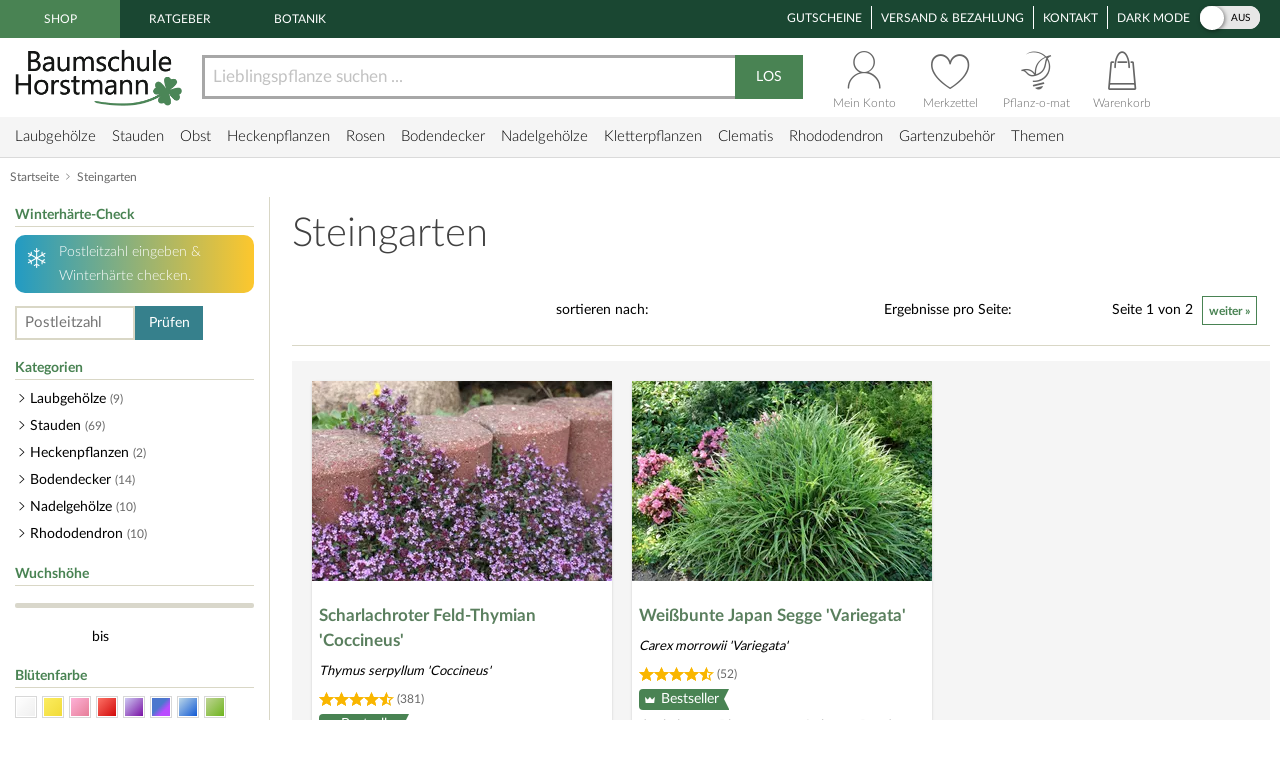

--- FILE ---
content_type: text/html;charset=utf-8
request_url: https://www.baumschule-horstmann.de/steingarten-3t;jsessionid=814121DB45A64C25F50945234455FD30
body_size: 30393
content:
<!DOCTYPE html>
<html lang="de">
<head>
<link rel="canonical" href="https://www.baumschule-horstmann.de/steingarten-3t" />
<title>Steingarten - Baumschule Horstmann</title>
<meta name="Description" content="Steingarten gibt es bei Baumschule Horstmann, dem Pflanzenversender in Deutschland " />
<link rel="next" href="https://www.baumschule-horstmann.de/steingarten-3t?pagerOffset=10" />
<meta http-equiv="Content-Type" content="text/html; charset=utf-8" />
<link rel="icon" href="https://www.baumschule-horstmann.de/favicon.ico" type="image/ico" />
<meta name="robots" content="index,follow" />
<script>

window.dataLayer = window.dataLayer || [];
function gtag() {
dataLayer.push(arguments);
}
</script>
<script>(function(w,d,s,l,i){w[l]=w[l]||[];w[l].push({'gtm.start':new Date().getTime(),event:'gtm.js'});var f=d.getElementsByTagName(s)[0],j=d.createElement(s),dl=l!='dataLayer'?'&l='+l:'';j.async=true;j.src='https://www.baumschule-horstmann.de/aqua/K5o4O5o2rp.js?tg='+i+dl;f.parentNode.insertBefore(j,f);})(window,document,'script','dataLayer','W9BSXNRR');</script>
<link rel="stylesheet" type="text/css" href="https://media.baumschule-horstmann.de/static/bhx/css/core-3.4.189.css" />
<link rel="stylesheet" type="text/css" href="https://media.baumschule-horstmann.de/static/bhx/css/css_combine_browse_search3.4.189.css" /><noscript>
<style type="text/css">
.no-js{display:none;}
</style>
</noscript>
<script src="https://media.baumschule-horstmann.de/static/bhx/js/core/lib/jquery-2.2.4.min.js" type="text/javascript" crossorigin="anonymous" defer></script>
<script src="https://media.baumschule-horstmann.de/static/bhx/js/core-3.4.189.js" type="text/javascript" crossorigin="anonymous" defer></script>
<script src="https://media.baumschule-horstmann.de/static/bhx/js/js_combine_browse_search3.4.189.js" type="text/javascript" crossorigin="anonymous" defer></script></head>
<body itemscope itemtype="https://schema.org/WebPage">
<a href="#main" class="skip-main">Zum Haupt Inhaltsbereich springen</a>
<noscript><iframe src="https://www.baumschule-horstmann.de/aqua/K5o4O5o2rp.html?tg=W9BSXNRR" height="0" width="0" style="display:none;visibility:hidden"></iframe></noscript>
<div>
<div id="page">
<header>
<div id="head1">
<nav>
<span class="head1-left head1-left-active">Shop</span>
<a href="https://www.baumschule-horstmann.de/ratgeber" class="head1-left">Ratgeber</a><a href="https://www.baumschule-horstmann.de/botanik" class="head1-left">Botanik</a></nav>
<nav>
<ul id="head1-right">
<li><a href="https://www.baumschule-horstmann.de/shop/exec/coupon;jsessionid=9625529E77628425FE335EB7D8A9E838">Gutscheine</a></li>
<li><a href="https://www.baumschule-horstmann.de/shop/exec/versand;jsessionid=9625529E77628425FE335EB7D8A9E838">Versand &amp; Bezahlung</a></li>
<li><a href="https://www.baumschule-horstmann.de/shop/exec/contact;jsessionid=9625529E77628425FE335EB7D8A9E838">Kontakt</a></li>
<li>
<div class="dm-wrapper">
<span id="dm-switcher-headline">Dark Mode</span>
<div id="dm-switcher">
<label class="switch small-switch" tabindex="0">
<input type="checkbox" tabindex="-1" class="switch-input"  aria-labelledby="dm-switcher-headline">
<span class="switch-label" data-on="an" data-off="aus" aria-hidden="true"></span>
<span class="switch-handle" aria-hidden="true"></span>
<span class="sr-only">Dark Mode</span>
</label>
</div>
</div></li>
</ul>
</nav>
</div>
<nav id="head2" class="bh-flex bh-flex-middle bh-flex-between">
<div id="head2-left">
<a href="https://www.baumschule-horstmann.de/;jsessionid=9625529E77628425FE335EB7D8A9E838" aria-label="Link zur Startseite"><img src="https://media.baumschule-horstmann.de/static/bhx/s/core/header/bhlogo.png" alt="Baumschule Horstmann" id="bhlogo" height="59" width="169"/></a></div>
<div id="head2-mid" class="bh-flex-1">
<form id="sb-form" class="search-form" accept-charset="utf-8" action="/shop/exec/search;jsessionid=9625529E77628425FE335EB7D8A9E838" method="get"><input id="search-input" name="text" placeholder="Lieblingspflanze suchen ..." aria-label="Lieblingspflanze suchen ..." type="text" value=""/><button type="submit" id="search-button" aria-label="Suche starten">LOS</button>
</form></div>
<div id="head2-right" class="bh-flex">
<div id="head2-account"  class="dataholder head2-popup" data-type="header-account" data-token="3280504998671" data-sid="9625529E77628425FE335EB7D8A9E838" data-version="3.4.189"  data-gce="" >
<a href="https://www.baumschule-horstmann.de/shop/exec/user;jsessionid=9625529E77628425FE335EB7D8A9E838?do=account" class="head2-link"><span id="head2-icon"></span>
<span class="head2-baseline">Mein Konto</span></a></div>
<div id="head2-note" class="head2-popup" data-type="header-notes" >
<a href="https://www.baumschule-horstmann.de/shop/exec/user;jsessionid=9625529E77628425FE335EB7D8A9E838?do=note" class="head2-link"><span id="head2-icon"></span>
<span class="head2-baseline">Merkzettel</span></a></div>
<div id="head2-plantomat">
<a href="https://www.baumschule-horstmann.de/pflanzomat" class="head2-link"><span id="head2-icon"></span>
<span class="head2-baseline">Pflanz-o-mat</span></a></div>
<div id="head2-cart" class="head2-popup" data-type="header-cart" >
<a href="https://www.baumschule-horstmann.de/shop/exec/shoppingcart;jsessionid=9625529E77628425FE335EB7D8A9E838" class="head2-link"><span id="head2-icon"></span>
<span class="head2-baseline">Warenkorb</span></a></div>
</div>
</nav>
<div class="main-navigation-wrapper bh-flex bh-flex-middle bh-flex-between">
<nav>
<ul id="nav-main">
<li class="nav-item nav-item-parent" data-catid="21">
<a href="https://www.baumschule-horstmann.de/laubgehoelze-21b.html;jsessionid=9625529E77628425FE335EB7D8A9E838" class="nav-link">Laubgehölze</a><div class="nav-dropdown bh-flex" data-level="cat-level-1">
<div class="nav-col">
<ul class="nav-submenu">
<li class="nav-h">Kategorien</li>
<li class="subnav-item">
<a href="https://www.baumschule-horstmann.de/immergruen-44b.html;jsessionid=9625529E77628425FE335EB7D8A9E838" class="nav-link">immergrün</a></li>
<li class="subnav-item">
<a href="https://www.baumschule-horstmann.de/laubabwerfend-43b.html;jsessionid=9625529E77628425FE335EB7D8A9E838" class="nav-link">laubabwerfend</a></li>
<li class="subnav-item">
<a href="https://www.baumschule-horstmann.de/bambus-124b.html;jsessionid=9625529E77628425FE335EB7D8A9E838" class="nav-link">Bambus</a></li>
<li class="subnav-item">
<a href="https://www.baumschule-horstmann.de/heidepflanzen-102b.html;jsessionid=9625529E77628425FE335EB7D8A9E838" class="nav-link">Heidepflanzen</a></li>
<li class="subnav-item">
<a href="https://www.baumschule-horstmann.de/wildgehoelze-687b.html;jsessionid=9625529E77628425FE335EB7D8A9E838" class="nav-link">Wildgehölze</a></li>
<li class="subnav-item">
<a href="https://www.baumschule-horstmann.de/baeume-688b.html;jsessionid=9625529E77628425FE335EB7D8A9E838" class="nav-link">Bäume</a></li>
<li class="subnav-item">
<a href="https://www.baumschule-horstmann.de/schneebaelle-725b.html;jsessionid=9625529E77628425FE335EB7D8A9E838" class="nav-link">Schneebälle</a></li>
<li class="subnav-item">
<a href="https://www.baumschule-horstmann.de/japanische-zierahorne-689b.html;jsessionid=9625529E77628425FE335EB7D8A9E838" class="nav-link">Japanische Zierahorne</a></li>
<li class="subnav-item">
<a href="https://www.baumschule-horstmann.de/wintergarten-terrasse-702b.html;jsessionid=9625529E77628425FE335EB7D8A9E838" class="nav-link">Wintergarten / Terrasse</a></li>
<li class="subnav-item">
<a href="https://www.baumschule-horstmann.de/pflanzensortimente-719b.html;jsessionid=9625529E77628425FE335EB7D8A9E838" class="nav-link">Pflanzensortimente</a></li>
</ul>
</div>
</div>
</li>
<li class="nav-item nav-item-parent" data-catid="86">
<a href="https://www.baumschule-horstmann.de/shop/exec/b;jsessionid=9625529E77628425FE335EB7D8A9E838?spurl=stauden" class="nav-link">Stauden</a><div class="nav-dropdown bh-flex" data-level="cat-level-1">
<div class="nav-col">
<ul class="nav-submenu">
<li class="nav-h">Kategorien</li>
<li class="subnav-item">
<a href="https://www.baumschule-horstmann.de/farne-694b.html;jsessionid=9625529E77628425FE335EB7D8A9E838" class="nav-link">Farne</a></li>
<li class="subnav-item">
<a href="https://www.baumschule-horstmann.de/graeser-692b.html;jsessionid=9625529E77628425FE335EB7D8A9E838" class="nav-link">Gräser</a></li>
<li class="subnav-item">
<a href="https://www.baumschule-horstmann.de/alpine-stauden-695b.html;jsessionid=9625529E77628425FE335EB7D8A9E838" class="nav-link">Alpine Stauden</a></li>
<li class="subnav-item">
<a href="https://www.baumschule-horstmann.de/freiflaechen-698b.html;jsessionid=9625529E77628425FE335EB7D8A9E838" class="nav-link">Freiflächen</a></li>
<li class="subnav-item">
<a href="https://www.baumschule-horstmann.de/steingarten-696b.html;jsessionid=9625529E77628425FE335EB7D8A9E838" class="nav-link">Steingarten</a></li>
<li class="subnav-item">
<a href="https://www.baumschule-horstmann.de/beetstauden-697b.html;jsessionid=9625529E77628425FE335EB7D8A9E838" class="nav-link">Beetstauden</a></li>
<li class="subnav-item">
<a href="https://www.baumschule-horstmann.de/waldstauden-700b.html;jsessionid=9625529E77628425FE335EB7D8A9E838" class="nav-link">Waldstauden</a></li>
<li class="subnav-item">
<a href="https://www.baumschule-horstmann.de/teich-und-wasserpflanzen-704b.html;jsessionid=9625529E77628425FE335EB7D8A9E838" class="nav-link">Teich- und Wasserpflanzen</a></li>
<li class="subnav-item">
<a href="https://www.baumschule-horstmann.de/bodendecker-stauden-703b.html;jsessionid=9625529E77628425FE335EB7D8A9E838" class="nav-link">Bodendecker-Stauden</a></li>
<li class="subnav-item">
<a href="https://www.baumschule-horstmann.de/gehoelzrand-699b.html;jsessionid=9625529E77628425FE335EB7D8A9E838" class="nav-link">Gehölzrand</a></li>
<li class="subnav-item">
<a href="https://www.baumschule-horstmann.de/zwiebel-und-knollenstauden-800b.html;jsessionid=9625529E77628425FE335EB7D8A9E838" class="nav-link">Zwiebel- und Knollenstauden</a></li>
<li class="subnav-item">
<a href="https://www.baumschule-horstmann.de/kraeuter-1415b.html;jsessionid=9625529E77628425FE335EB7D8A9E838" class="nav-link">Kräuter</a></li>
</ul>
</div>
</div>
</li>
<li class="nav-item nav-item-parent" data-catid="27">
<a href="https://www.baumschule-horstmann.de/obst-27b.html;jsessionid=9625529E77628425FE335EB7D8A9E838" class="nav-link">Obst</a><div class="nav-dropdown bh-flex" data-level="cat-level-1">
<div class="nav-col">
<ul class="nav-submenu">
<li class="nav-h">Kategorien</li>
<li class="subnav-item">
<a href="https://www.baumschule-horstmann.de/aepfel-66b.html;jsessionid=9625529E77628425FE335EB7D8A9E838" class="nav-link">Äpfel</a></li>
<li class="subnav-item">
<a href="https://www.baumschule-horstmann.de/birnen-73b.html;jsessionid=9625529E77628425FE335EB7D8A9E838" class="nav-link">Birnen</a></li>
<li class="subnav-item">
<a href="https://www.baumschule-horstmann.de/pflaumen-und-zwetschgen-90b.html;jsessionid=9625529E77628425FE335EB7D8A9E838" class="nav-link">Pflaumen und Zwetschgen</a></li>
<li class="subnav-item">
<a href="https://www.baumschule-horstmann.de/kirschen-70b.html;jsessionid=9625529E77628425FE335EB7D8A9E838" class="nav-link">Kirschen</a></li>
<li class="subnav-item">
<a href="https://www.baumschule-horstmann.de/weintrauben-58b.html;jsessionid=9625529E77628425FE335EB7D8A9E838" class="nav-link">Weintrauben</a></li>
<li class="subnav-item">
<a href="https://www.baumschule-horstmann.de/beerenobst-46b.html;jsessionid=9625529E77628425FE335EB7D8A9E838" class="nav-link">Beerenobst</a></li>
<li class="subnav-item">
<a href="https://www.baumschule-horstmann.de/erdbeeren-1528b.html;jsessionid=9625529E77628425FE335EB7D8A9E838" class="nav-link">Erdbeeren</a></li>
<li class="subnav-item">
<a href="https://www.baumschule-horstmann.de/haselnuesse-u-walnuesse-64b.html;jsessionid=9625529E77628425FE335EB7D8A9E838" class="nav-link">Haselnüsse u. Walnüsse</a></li>
<li class="subnav-item">
<a href="https://www.baumschule-horstmann.de/saeulenobst-104b.html;jsessionid=9625529E77628425FE335EB7D8A9E838" class="nav-link">Säulenobst</a></li>
<li class="subnav-item">
<a href="https://www.baumschule-horstmann.de/sonstige-fruechte-65b.html;jsessionid=9625529E77628425FE335EB7D8A9E838" class="nav-link">Sonstige Früchte</a></li>
<li class="subnav-item">
<a href="https://www.baumschule-horstmann.de/zwergobst-und-mini-staemmchen-676b.html;jsessionid=9625529E77628425FE335EB7D8A9E838" class="nav-link">Zwergobst und Mini-Stämmchen</a></li>
<li class="subnav-item">
<a href="https://www.baumschule-horstmann.de/exotisches-obst-1462b.html;jsessionid=9625529E77628425FE335EB7D8A9E838" class="nav-link">Exotisches Obst</a></li>
<li class="subnav-item">
<a href="https://www.baumschule-horstmann.de/gemuese-1495b.html;jsessionid=9625529E77628425FE335EB7D8A9E838" class="nav-link">Gemüse</a></li>
</ul>
</div>
</div>
</li>
<li class="nav-item nav-item-parent" data-catid="23">
<a href="https://www.baumschule-horstmann.de/heckenpflanzen-23b.html;jsessionid=9625529E77628425FE335EB7D8A9E838" class="nav-link">Heckenpflanzen</a><div class="nav-dropdown bh-flex" data-level="cat-level-1">
<div class="nav-col">
<ul class="nav-submenu">
<li class="nav-h">Kategorien</li>
<li class="subnav-item">
<a href="https://www.baumschule-horstmann.de/laub-hecken-55b.html;jsessionid=9625529E77628425FE335EB7D8A9E838" class="nav-link">Laub-Hecken</a></li>
<li class="subnav-item">
<a href="https://www.baumschule-horstmann.de/koniferen-hecken-56b.html;jsessionid=9625529E77628425FE335EB7D8A9E838" class="nav-link">Koniferen-Hecken</a></li>
<li class="subnav-item">
<a href="https://www.baumschule-horstmann.de/blueten-hecken-720b.html;jsessionid=9625529E77628425FE335EB7D8A9E838" class="nav-link">Blüten-Hecken</a></li>
</ul>
</div>
</div>
</li>
<li class="nav-item nav-item-parent" data-catid="74">
<a href="https://www.baumschule-horstmann.de/rosen-74b.html;jsessionid=9625529E77628425FE335EB7D8A9E838" class="nav-link">Rosen</a><div class="nav-dropdown bh-flex" data-level="cat-level-1">
<div class="nav-col">
<ul class="nav-submenu">
<li class="nav-h">Kategorien</li>
<li class="subnav-item">
<a href="https://www.baumschule-horstmann.de/beetrosen-75b.html;jsessionid=9625529E77628425FE335EB7D8A9E838" class="nav-link">Beetrosen</a></li>
<li class="subnav-item">
<a href="https://www.baumschule-horstmann.de/bodendecker-76b.html;jsessionid=9625529E77628425FE335EB7D8A9E838" class="nav-link">Bodendecker</a></li>
<li class="subnav-item">
<a href="https://www.baumschule-horstmann.de/rosen-fuer-den-friesenwall-717b.html;jsessionid=9625529E77628425FE335EB7D8A9E838" class="nav-link">Rosen für den Friesenwall</a></li>
<li class="subnav-item">
<a href="https://www.baumschule-horstmann.de/edelrosen-77b.html;jsessionid=9625529E77628425FE335EB7D8A9E838" class="nav-link">Edelrosen</a></li>
<li class="subnav-item">
<a href="https://www.baumschule-horstmann.de/englische-rosen-78b.html;jsessionid=9625529E77628425FE335EB7D8A9E838" class="nav-link">Englische Rosen</a></li>
<li class="subnav-item">
<a href="https://www.baumschule-horstmann.de/historische-rosen-82b.html;jsessionid=9625529E77628425FE335EB7D8A9E838" class="nav-link">Historische Rosen</a></li>
<li class="subnav-item">
<a href="https://www.baumschule-horstmann.de/kletterrosen-79b.html;jsessionid=9625529E77628425FE335EB7D8A9E838" class="nav-link">Kletterrosen</a></li>
<li class="subnav-item">
<a href="https://www.baumschule-horstmann.de/ramblerrosen-83b.html;jsessionid=9625529E77628425FE335EB7D8A9E838" class="nav-link">Ramblerrosen</a></li>
<li class="subnav-item">
<a href="https://www.baumschule-horstmann.de/park-und-strauchrosen-80b.html;jsessionid=9625529E77628425FE335EB7D8A9E838" class="nav-link">Park- und Strauchrosen</a></li>
<li class="subnav-item">
<a href="https://www.baumschule-horstmann.de/zwergrosen-81b.html;jsessionid=9625529E77628425FE335EB7D8A9E838" class="nav-link">Zwergrosen</a></li>
<li class="subnav-item">
<a href="https://www.baumschule-horstmann.de/wildrosen-89b.html;jsessionid=9625529E77628425FE335EB7D8A9E838" class="nav-link">Wildrosen</a></li>
<li class="subnav-item">
<a href="https://www.baumschule-horstmann.de/guenstige-beetrosen-858b.html;jsessionid=9625529E77628425FE335EB7D8A9E838" class="nav-link">Günstige Beetrosen</a></li>
</ul>
</div>
</div>
</li>
<li class="nav-item nav-item-parent" data-catid="1423">
<a href="https://www.baumschule-horstmann.de/bodendecker-1423b.html;jsessionid=9625529E77628425FE335EB7D8A9E838" class="nav-link">Bodendecker</a><div class="nav-dropdown bh-flex" data-level="cat-level-1">
<div class="nav-col">
<ul class="nav-submenu">
<li class="nav-h">Kategorien</li>
<li class="subnav-item">
<a href="https://www.baumschule-horstmann.de/klassische-bodendecker-30b.html;jsessionid=9625529E77628425FE335EB7D8A9E838" class="nav-link">Klassische Bodendecker</a></li>
<li class="subnav-item">
<a href="https://www.baumschule-horstmann.de/bodendecker-stauden-1424b.html;jsessionid=9625529E77628425FE335EB7D8A9E838" class="nav-link">Bodendecker-Stauden</a></li>
<li class="subnav-item">
<a href="https://www.baumschule-horstmann.de/bodendecker-rosen-1425b.html;jsessionid=9625529E77628425FE335EB7D8A9E838" class="nav-link">Bodendecker-Rosen</a></li>
</ul>
</div>
</div>
</li>
<li class="nav-item nav-item-parent" data-catid="22">
<a href="https://www.baumschule-horstmann.de/nadelgehoelze-22b.html;jsessionid=9625529E77628425FE335EB7D8A9E838" class="nav-link">Nadelgehölze</a><div class="nav-dropdown bh-flex" data-level="cat-level-1"></div>
</li>
<li class="nav-item nav-item-parent" data-catid="34">
<a href="https://www.baumschule-horstmann.de/kletterpflanzen-34b.html;jsessionid=9625529E77628425FE335EB7D8A9E838" class="nav-link">Kletterpflanzen</a><div class="nav-dropdown bh-flex" data-level="cat-level-1">
<div class="nav-col">
<ul class="nav-submenu">
<li class="nav-h">Kategorien</li>
<li class="subnav-item">
<a href="https://www.baumschule-horstmann.de/selbstkletternde-pflanzen-1419b.html;jsessionid=9625529E77628425FE335EB7D8A9E838" class="nav-link">Selbstkletternde Pflanzen</a></li>
<li class="subnav-item">
<a href="https://www.baumschule-horstmann.de/kletterobst-1420b.html;jsessionid=9625529E77628425FE335EB7D8A9E838" class="nav-link">Kletterobst</a></li>
<li class="subnav-item">
<a href="https://www.baumschule-horstmann.de/kletterpflanzen-fuer-rankhilfen-1421b.html;jsessionid=9625529E77628425FE335EB7D8A9E838" class="nav-link">Kletterpflanzen für Rankhilfen</a></li>
<li class="subnav-item">
<a href="https://www.baumschule-horstmann.de/kletterrosen-1422b.html;jsessionid=9625529E77628425FE335EB7D8A9E838" class="nav-link">Kletterrosen</a></li>
</ul>
</div>
</div>
</li>
<li class="nav-item nav-item-parent" data-catid="52">
<a href="https://www.baumschule-horstmann.de/clematis-52b.html;jsessionid=9625529E77628425FE335EB7D8A9E838" class="nav-link">Clematis</a><div class="nav-dropdown bh-flex" data-level="cat-level-1">
<div class="nav-col">
<ul class="nav-submenu">
<li class="nav-h">Kategorien</li>
<li class="subnav-item">
<a href="https://www.baumschule-horstmann.de/duft-clematis-706b.html;jsessionid=9625529E77628425FE335EB7D8A9E838" class="nav-link">Duft-Clematis</a></li>
<li class="subnav-item">
<a href="https://www.baumschule-horstmann.de/wildarten-und-sorten-707b.html;jsessionid=9625529E77628425FE335EB7D8A9E838" class="nav-link">Wildarten und Sorten</a></li>
<li class="subnav-item">
<a href="https://www.baumschule-horstmann.de/stauden-und-strauch-clematis-708b.html;jsessionid=9625529E77628425FE335EB7D8A9E838" class="nav-link">Stauden- und Strauch-Clematis</a></li>
<li class="subnav-item">
<a href="https://www.baumschule-horstmann.de/grossblumige-clematis-709b.html;jsessionid=9625529E77628425FE335EB7D8A9E838" class="nav-link">Großblumige Clematis</a></li>
<li class="subnav-item">
<a href="https://www.baumschule-horstmann.de/besonderheiten-neuheiten-710b.html;jsessionid=9625529E77628425FE335EB7D8A9E838" class="nav-link">Besonderheiten / Neuheiten</a></li>
<li class="subnav-item">
<a href="https://www.baumschule-horstmann.de/immergruene-clematis-711b.html;jsessionid=9625529E77628425FE335EB7D8A9E838" class="nav-link">Immergrüne Clematis</a></li>
<li class="subnav-item">
<a href="https://www.baumschule-horstmann.de/fruehbluehende-clematis-712b.html;jsessionid=9625529E77628425FE335EB7D8A9E838" class="nav-link">Frühblühende Clematis</a></li>
<li class="subnav-item">
<a href="https://www.baumschule-horstmann.de/herbstbluehende-clematis-713b.html;jsessionid=9625529E77628425FE335EB7D8A9E838" class="nav-link">Herbstblühende Clematis</a></li>
<li class="subnav-item">
<a href="https://www.baumschule-horstmann.de/evison-sorten-892b.html;jsessionid=9625529E77628425FE335EB7D8A9E838" class="nav-link">Evison-Sorten</a></li>
</ul>
</div>
</div>
</li>
<li class="nav-item nav-item-parent" data-catid="24">
<a href="https://www.baumschule-horstmann.de/rhododendron-24b.html;jsessionid=9625529E77628425FE335EB7D8A9E838" class="nav-link">Rhododendron</a><div class="nav-dropdown bh-flex" data-level="cat-level-1">
<div class="nav-col">
<ul class="nav-submenu">
<li class="nav-h">Kategorien</li>
<li class="subnav-item">
<a href="https://www.baumschule-horstmann.de/rhododendron-hybriden-49b.html;jsessionid=9625529E77628425FE335EB7D8A9E838" class="nav-link">Rhododendron Hybriden</a></li>
<li class="subnav-item">
<a href="https://www.baumschule-horstmann.de/rhod-wildarten-und-hybriden-50b.html;jsessionid=9625529E77628425FE335EB7D8A9E838" class="nav-link">Rhod. Wildarten und Hybriden</a></li>
<li class="subnav-item">
<a href="https://www.baumschule-horstmann.de/knap-hill-azaleen-51b.html;jsessionid=9625529E77628425FE335EB7D8A9E838" class="nav-link">Knap-Hill Azaleen</a></li>
<li class="subnav-item">
<a href="https://www.baumschule-horstmann.de/japanische-azaleen-93b.html;jsessionid=9625529E77628425FE335EB7D8A9E838" class="nav-link">Japanische Azaleen</a></li>
<li class="subnav-item">
<a href="https://www.baumschule-horstmann.de/zwerg-rhododendron-38b.html;jsessionid=9625529E77628425FE335EB7D8A9E838" class="nav-link">Zwerg-Rhododendron</a></li>
</ul>
</div>
</div>
</li>
<li class="nav-item nav-item-parent" data-catid="1395">
<a href="https://www.baumschule-horstmann.de/gartenzubehoer-1395b.html;jsessionid=9625529E77628425FE335EB7D8A9E838" class="nav-link">Gartenzubehör</a><div class="nav-dropdown bh-flex" data-level="cat-level-1">
<div class="nav-col">
<ul class="nav-submenu">
<li class="nav-h">Kategorien</li>
<li class="subnav-item">
<a href="https://www.baumschule-horstmann.de/duenger-erden-85b.html;jsessionid=9625529E77628425FE335EB7D8A9E838" class="nav-link">Dünger &amp; Erden</a></li>
<li class="subnav-item">
<a href="https://www.baumschule-horstmann.de/pflanzenschutz-94b.html;jsessionid=9625529E77628425FE335EB7D8A9E838" class="nav-link">Pflanzenschutz</a></li>
<li class="subnav-item">
<a href="https://www.baumschule-horstmann.de/gartengeraete-1426b.html;jsessionid=9625529E77628425FE335EB7D8A9E838" class="nav-link">Gartengeräte</a></li>
</ul>
</div>
</div>
</li>
<li class="nav-item nav-item-parent"><span class="nav-link" tabindex="0">Themen</span>
<div class="nav-dropdown" data-level="cat-level-">
<div class="nav-col">
<ul class="nav-submenu">
<li class="nav-h">Kategorien</li>
<li class="subnav-item">
<a href="https://www.baumschule-horstmann.de/balkonpflanzen-1t;jsessionid=9625529E77628425FE335EB7D8A9E838" class="nav-link">Balkonpflanzen</a></li>
<li class="subnav-item">
<a href="https://www.baumschule-horstmann.de/dachbegruenung-71t;jsessionid=9625529E77628425FE335EB7D8A9E838" class="nav-link">Dachbegrünung</a></li>
<li class="subnav-item">
<a href="https://www.baumschule-horstmann.de/fassadenbegruenung-139t;jsessionid=9625529E77628425FE335EB7D8A9E838" class="nav-link">Fassadenbegrünung</a></li>
<li class="subnav-item">
<a href="https://www.baumschule-horstmann.de/garten-neueinsteiger-105t;jsessionid=9625529E77628425FE335EB7D8A9E838" class="nav-link">Garten-Neueinsteiger</a></li>
<li class="subnav-item">
<a href="https://www.baumschule-horstmann.de/gemuese-fuer-deinen-garten-184t;jsessionid=9625529E77628425FE335EB7D8A9E838" class="nav-link">Gemüse für Deinen Garten</a></li>
<li class="subnav-item">
<a href="https://www.baumschule-horstmann.de/genuss-und-keltertrauben-222t;jsessionid=9625529E77628425FE335EB7D8A9E838" class="nav-link">Genuss- und Keltertrauben</a></li>
<li class="subnav-item">
<a href="https://www.baumschule-horstmann.de/grabbepflanzung-4t;jsessionid=9625529E77628425FE335EB7D8A9E838" class="nav-link">Grabbepflanzung</a></li>
<li class="subnav-item">
<a href="https://www.baumschule-horstmann.de/hitzevertraegliche-pflanzen-148t;jsessionid=9625529E77628425FE335EB7D8A9E838" class="nav-link">Hitzeverträgliche Pflanzen</a></li>
<li class="subnav-item">
<a href="https://www.baumschule-horstmann.de/indian-summer-in-deinem-garten-183t;jsessionid=9625529E77628425FE335EB7D8A9E838" class="nav-link">Indian Summer in Deinem Garten</a></li>
<li class="subnav-item">
<a href="https://www.baumschule-horstmann.de/klimabaeume-138t;jsessionid=9625529E77628425FE335EB7D8A9E838" class="nav-link">Klimabäume</a></li>
<li class="subnav-item">
<a href="https://www.baumschule-horstmann.de/pflanzen-fuer-extreme-kaelte-141t;jsessionid=9625529E77628425FE335EB7D8A9E838" class="nav-link">Pflanzen für extreme Kälte</a></li>
<li class="subnav-item">
<a href="https://www.baumschule-horstmann.de/pflanzen-fuer-nasse-boeden-140t;jsessionid=9625529E77628425FE335EB7D8A9E838" class="nav-link">Pflanzen für nasse Böden</a></li>
<li class="subnav-item">
<a href="https://www.baumschule-horstmann.de/pflanzen-fuer-trockene-boeden-142t;jsessionid=9625529E77628425FE335EB7D8A9E838" class="nav-link">Pflanzen für trockene Böden</a></li>
<li class="subnav-item">
<a href="https://www.baumschule-horstmann.de/staemmchen-104t;jsessionid=9625529E77628425FE335EB7D8A9E838" class="nav-link">Stämmchen</a></li>
<li class="subnav-item">
<a href="https://www.baumschule-horstmann.de/steingarten-3t;jsessionid=9625529E77628425FE335EB7D8A9E838" class="nav-link">Steingarten</a></li>
<li class="subnav-item">
<a href="https://www.baumschule-horstmann.de/veras-pflanzen-lieblinge-220t;jsessionid=9625529E77628425FE335EB7D8A9E838" class="nav-link">Veras Pflanzen-Lieblinge</a></li>
<li class="subnav-item">
<a href="https://www.baumschule-horstmann.de/wellness-2t;jsessionid=9625529E77628425FE335EB7D8A9E838" class="nav-link">Wellness</a></li>
</ul>
</div>
</div>
</li>
</ul>
</nav>
<div class="navi-slogan">
<svg width="199" height="22" viewBox="0 0 199 22" fill="currentColor" xmlns="http://www.w3.org/2000/svg">
<path d="M7.20312 9.63672C6.96615 7.25781 6.72005 5.19792 6.46484 3.45703L7.32617 4.08594C7.69076 5.1888 7.95508 6.18229 8.11914 7.06641C8.56576 5.73568 8.90755 4.60547 9.14453 3.67578C9.21745 4.29557 9.25391 4.89714 9.25391 5.48047C9.25391 6.51953 9.16276 7.38997 8.98047 8.0918C8.80729 8.79362 8.63411 9.42253 8.46094 9.97852C8.57943 10.8171 8.77995 11.9746 9.0625 13.4512C9.35417 14.9186 9.94661 16.1947 10.8398 17.2793C12.3529 15.9212 13.4238 13.5104 14.0527 10.0469C14.6908 6.58333 15.2832 4.14518 15.8301 2.73242C15.8939 3.36133 15.9258 3.96289 15.9258 4.53711C15.9258 5.57617 15.748 7.41732 15.3926 10.0605C15.0462 12.6947 14.3717 14.8229 13.3691 16.4453C12.3757 18.0586 11.4596 18.8652 10.6211 18.8652C9.94661 18.8652 9.33594 18.3184 8.78906 17.2246C8.24219 16.1309 7.82747 14.5905 7.54492 12.6035C6.64258 14.9095 5.74935 16.6686 4.86523 17.8809C3.98112 19.084 3.21094 19.6855 2.55469 19.6855C2.03516 19.6855 1.54753 19.1387 1.0918 18.0449C0.645182 16.9512 0.421875 14.349 0.421875 10.2383C0.421875 8.17839 0.426432 6.20964 0.435547 4.33203C0.435547 3.2474 0.294271 1.90755 0.0117188 0.3125L1.57031 0.394531C2.01693 1.7526 2.24023 3.01042 2.24023 4.16797C2.24023 4.45964 2.22656 4.7513 2.19922 5.04297C2.10807 5.83594 2.0625 6.92057 2.0625 8.29688C2.0625 9.30859 2.07617 10.9173 2.10352 13.123C2.13997 15.3197 2.36784 16.9785 2.78711 18.0996C3.57096 17.2155 4.3138 16.1081 5.01562 14.7773C5.67188 13.5378 6.40104 11.8242 7.20312 9.63672Z" fill="currentColor"/>
<path d="M19.247 7.79102C19.4657 7.55404 19.7164 7.43555 19.9989 7.43555C20.2177 7.43555 20.4592 7.53125 20.7235 7.72266C20.997 7.90495 21.1337 8.11458 21.1337 8.35156C21.1337 8.55208 21.0243 8.77539 20.8055 9.02148C20.5868 9.26758 20.3361 9.39062 20.0536 9.39062C19.8348 9.39062 19.5888 9.29036 19.3153 9.08984C19.051 8.88932 18.9188 8.66602 18.9188 8.41992C18.9188 8.23763 19.0282 8.02799 19.247 7.79102ZM18.4813 12.8496C18.6818 12.0566 18.9735 11.6602 19.3563 11.6602C19.7483 11.651 20.0901 11.6465 20.3817 11.6465C20.6278 11.6465 20.7509 11.9883 20.7509 12.6719C20.6779 14.668 20.5777 16.2949 20.4501 17.5527C20.3316 18.8105 20.1493 19.4395 19.9032 19.4395V19.4258C19.6571 19.4258 19.3928 19.3438 19.1102 19.1797C18.9279 19.0885 18.8368 18.2409 18.8368 16.6367C18.8368 15.7982 18.8733 14.3262 18.9462 12.2207L18.4813 12.8496Z" fill="currentColor"/>
<path d="M24.4138 10.6484C24.4594 10.3568 24.6736 10.2109 25.0564 10.2109C25.9223 10.2109 26.3552 11.1406 26.3552 13C27.4308 11.5964 28.5199 10.8763 29.6228 10.8398C30.3155 10.8398 30.7257 10.931 30.8533 11.1133C30.99 11.2956 31.0584 11.4414 31.0584 11.5508C31.0584 11.7878 30.6254 12.0293 29.7595 12.2754C28.8936 12.5215 28.1235 13.1185 27.449 14.0664C26.7745 15.0143 26.419 16.0898 26.3826 17.293C26.3461 18.4961 26.214 19.1934 25.9861 19.3848C25.7582 19.5762 25.4939 19.6719 25.1931 19.6719C24.8559 19.6719 24.6873 19.2617 24.6873 18.4414C24.6873 17.849 24.7192 17.2839 24.783 16.7461C24.8468 16.2083 24.8787 15.6797 24.8787 15.1602C24.8787 13.7018 24.8012 12.6445 24.6462 11.9883C24.4913 11.3229 24.4138 10.8763 24.4138 10.6484Z" fill="currentColor"/>
<path d="M44.4956 0.914062C44.924 0.403646 45.5347 0.148438 46.3277 0.148438C45.1063 6.65625 44.4956 11.7103 44.4956 15.3105C44.4956 16.0488 44.5913 16.8008 44.7827 17.5664C44.9741 18.332 45.3797 18.7148 45.9995 18.7148C46.437 18.7148 46.911 18.5872 47.4214 18.332C47.9318 18.0768 48.2326 17.9492 48.3237 17.9492C48.5425 17.9492 48.6519 17.9857 48.6519 18.0586C48.6519 18.2773 48.3192 18.6556 47.6538 19.1934C46.9885 19.7311 46.1864 20 45.2476 20C44.1994 20 43.5021 19.4622 43.1558 18.3867C42.8094 17.3112 42.6362 16.2174 42.6362 15.1055C42.6362 11.2956 43.256 6.5651 44.4956 0.914062Z" fill="currentColor"/>
<path d="M50.8793 7.79102C51.098 7.55404 51.3487 7.43555 51.6312 7.43555C51.85 7.43555 52.0915 7.53125 52.3559 7.72266C52.6293 7.90495 52.766 8.11458 52.766 8.35156C52.766 8.55208 52.6566 8.77539 52.4379 9.02148C52.2191 9.26758 51.9685 9.39062 51.6859 9.39062C51.4672 9.39062 51.2211 9.29036 50.9477 9.08984C50.6833 8.88932 50.5512 8.66602 50.5512 8.41992C50.5512 8.23763 50.6605 8.02799 50.8793 7.79102ZM50.1137 12.8496C50.3142 12.0566 50.6059 11.6602 50.9887 11.6602C51.3806 11.651 51.7224 11.6465 52.0141 11.6465C52.2602 11.6465 52.3832 11.9883 52.3832 12.6719C52.3103 14.668 52.21 16.2949 52.0824 17.5527C51.9639 18.8105 51.7816 19.4395 51.5355 19.4395V19.4258C51.2895 19.4258 51.0251 19.3438 50.7426 19.1797C50.5603 19.0885 50.4691 18.2409 50.4691 16.6367C50.4691 15.7982 50.5056 14.3262 50.5785 12.2207L50.1137 12.8496Z" fill="currentColor"/>
<path d="M57.7825 15.5156C58.0651 15.2604 58.8626 14.7591 60.1751 14.0117C61.4876 13.2552 62.1529 12.5124 62.1712 11.7832C62.1712 11.3457 61.9388 11.127 61.4739 11.127C60.5351 11.127 59.6555 11.5553 58.8352 12.4121C58.024 13.2598 57.6184 14.431 57.6184 15.9258C57.6184 16.7461 57.9147 17.4206 58.5071 17.9492C59.1087 18.4779 59.8743 18.7422 60.804 18.7422C62.1529 18.6602 63.3606 18.2728 64.427 17.5801C64.746 17.334 64.9283 17.2109 64.9739 17.2109C65.0286 17.2109 65.0559 17.2611 65.0559 17.3613C65.0559 17.4434 64.901 17.6895 64.5911 18.0996C64.2812 18.5098 63.7434 18.9336 62.9778 19.3711C62.2213 19.7995 61.2552 20.0137 60.0794 20.0137C58.9674 20.0137 58.0149 19.6901 57.222 19.043C56.429 18.3958 55.9778 17.4023 55.8684 16.0625C55.8684 14.2396 56.4244 12.8132 57.5364 11.7832C58.6484 10.7533 60.0611 10.2383 61.7747 10.2383C62.3398 10.2383 62.8046 10.3704 63.1692 10.6348C63.5429 10.89 63.7298 11.2682 63.7298 11.7695C63.6295 12.5898 63.1783 13.3281 62.3763 13.9844C61.5742 14.6406 60.5579 15.1556 59.3274 15.5293C58.58 15.7116 58.097 15.8027 57.8782 15.8027C57.7506 15.8027 57.6868 15.7708 57.6868 15.707C57.6868 15.6615 57.7187 15.5977 57.7825 15.5156Z" fill="currentColor"/>
<path d="M69.1564 2.52734C69.3387 1.36979 69.6486 0.791016 70.0861 0.791016C70.56 0.791016 70.797 0.950521 70.797 1.26953C70.797 2.28125 70.6785 3.41602 70.4416 4.67383C70.2137 5.92253 69.9676 7.10742 69.7033 8.22852C69.439 9.34961 69.3068 10.1654 69.3068 10.6758C69.3068 10.9766 69.366 11.1816 69.4845 11.291C69.603 11.3913 69.7671 11.4414 69.9767 11.4414C70.2957 11.4414 70.7469 11.3411 71.3302 11.1406C71.9136 10.931 72.5926 10.8262 73.3673 10.8262C74.4702 10.9264 75.1994 11.2363 75.5548 11.7559C75.9103 12.2754 76.088 12.8724 76.088 13.5469C76.088 15.224 75.5002 16.6914 74.3244 17.9492C73.1486 19.207 71.8452 19.8359 70.4142 19.8359C69.8765 19.8359 69.325 19.6855 68.7599 19.3848C68.1948 19.084 67.8348 18.6693 67.6798 18.1406C67.5249 17.612 67.4474 17.1699 67.4474 16.8145C67.4474 16.2493 67.5568 15.4837 67.7755 14.5176C68.0034 13.5423 68.2632 13.0547 68.5548 13.0547C68.965 13.237 69.1701 13.5924 69.1701 14.1211C69.1701 15.1966 69.1655 16.0807 69.1564 16.7734C69.1564 17.2656 69.3022 17.612 69.5939 17.8125C69.8856 18.0039 70.3686 18.0996 71.0431 18.0996C71.7814 18.0996 72.5197 17.612 73.258 16.6367C73.9962 15.6523 74.3654 14.5404 74.3654 13.3008C74.3472 12.6263 73.8914 12.2708 72.9982 12.2344C72.5425 12.2344 71.8817 12.3346 71.0158 12.5352C70.1499 12.7357 69.4617 12.8359 68.9513 12.8359C68.5685 12.8359 68.2586 12.6673 68.0216 12.3301C67.7938 11.9928 67.6798 11.3594 67.6798 10.4297C67.6798 9.42708 67.8804 8.14648 68.2814 6.58789C68.6916 5.0293 68.9832 3.67578 69.1564 2.52734Z" fill="currentColor"/>
<path d="M80.7491 15.5156C81.0316 15.2604 81.8291 14.7591 83.1416 14.0117C84.4541 13.2552 85.1195 12.5124 85.1377 11.7832C85.1377 11.3457 84.9053 11.127 84.4405 11.127C83.5017 11.127 82.6221 11.5553 81.8018 12.4121C80.9906 13.2598 80.585 14.431 80.585 15.9258C80.585 16.7461 80.8812 17.4206 81.4737 17.9492C82.0752 18.4779 82.8409 18.7422 83.7705 18.7422C85.1195 18.6602 86.3272 18.2728 87.3936 17.5801C87.7126 17.334 87.8949 17.2109 87.9405 17.2109C87.9952 17.2109 88.0225 17.2611 88.0225 17.3613C88.0225 17.4434 87.8676 17.6895 87.5577 18.0996C87.2478 18.5098 86.71 18.9336 85.9444 19.3711C85.1879 19.7995 84.2217 20.0137 83.0459 20.0137C81.934 20.0137 80.9815 19.6901 80.1885 19.043C79.3955 18.3958 78.9444 17.4023 78.835 16.0625C78.835 14.2396 79.391 12.8132 80.503 11.7832C81.6149 10.7533 83.0277 10.2383 84.7412 10.2383C85.3064 10.2383 85.7712 10.3704 86.1358 10.6348C86.5095 10.89 86.6963 11.2682 86.6963 11.7695C86.5961 12.5898 86.1449 13.3281 85.3428 13.9844C84.5407 14.6406 83.5245 15.1556 82.294 15.5293C81.5466 15.7116 81.0635 15.8027 80.8448 15.8027C80.7172 15.8027 80.6534 15.7708 80.6534 15.707C80.6534 15.6615 80.6853 15.5977 80.7491 15.5156Z" fill="currentColor"/>
<path d="M90.455 19.0566C90.3092 18.8197 90.2363 17.9538 90.2363 16.459C90.2363 14.709 90.2727 13.4922 90.3456 12.8086C90.4185 12.1159 90.4915 11.4733 90.5644 10.8809C90.6373 10.2884 90.9426 9.99219 91.4804 9.99219C91.927 9.99219 92.2232 10.2109 92.3691 10.6484C92.2141 12.1341 92.1047 13.3281 92.0409 14.2305C91.9863 15.1328 91.9589 15.8483 91.9589 16.377C92.0865 16.377 92.3782 15.8073 92.8339 14.668C93.7089 13.1367 94.6386 12.3711 95.623 12.3711C96.4797 12.3711 97.1178 12.681 97.537 13.3008C97.9563 13.9206 98.2024 14.9277 98.2753 16.3223C98.2753 17.1335 98.2252 17.9264 98.1249 18.7012C98.0247 19.4759 97.8424 19.8997 97.578 19.9727C97.2135 19.9727 97.0084 19.763 96.9628 19.3438C96.9628 19.0065 96.9537 18.5599 96.9355 18.0039C96.9264 17.4479 96.8762 16.6686 96.7851 15.666C96.6939 14.6543 96.2929 14.1029 95.582 14.0117C94.9895 14.0117 94.3059 14.9141 93.5312 16.7188C92.7564 18.5143 91.9179 19.4121 91.0155 19.4121C90.7877 19.4121 90.6008 19.2936 90.455 19.0566Z" fill="currentColor"/>
<path d="M110.81 4.08594C110.418 4.05859 110.222 3.87174 110.222 3.52539C110.222 3.06055 110.619 2.49089 111.412 1.81641C112.214 1.14193 113.508 0.759115 115.295 0.667969C117.045 0.667969 118.343 1.01888 119.191 1.7207C120.048 2.42253 120.476 3.35677 120.476 4.52344C120.476 6.60156 119.934 8.1875 118.849 9.28125C117.774 10.375 115.773 11.1224 112.847 11.5234C112.528 15.3698 112.314 17.7578 112.205 18.6875C112.095 19.5443 111.954 19.9727 111.781 19.9727C111.507 19.9727 111.243 19.6217 110.988 18.9199C110.733 18.2181 110.605 17.1471 110.605 15.707C110.605 15.1602 110.66 14.4355 110.769 13.5332C110.879 12.6217 111.102 9.98307 111.439 5.61719C111.621 4.25 112.068 3.32487 112.779 2.8418C113.162 2.86003 113.353 3.11979 113.353 3.62109L112.916 9.99219C115.468 9.68229 117.058 8.9987 117.687 7.94141C118.325 6.88411 118.644 5.72656 118.644 4.46875C118.644 3.78516 118.466 3.17448 118.111 2.63672C117.756 2.08984 117.077 1.81641 116.074 1.81641C115.445 1.81641 114.752 1.89388 113.996 2.04883C113.239 2.20378 112.633 2.60938 112.177 3.26562C111.731 3.8125 111.275 4.08594 110.81 4.08594Z" fill="currentColor"/>
<path d="M125.274 20.082C124.235 19.6445 123.642 19.2663 123.497 18.9473C123.36 18.6283 123.292 17.3887 123.292 15.2285C123.292 14.1439 123.36 13.0091 123.497 11.8242L122.458 12.3984L122.512 11.6875C122.53 11.2135 122.622 10.9264 122.786 10.8262C122.959 10.7259 123.21 10.5801 123.538 10.3887C123.811 7.94596 124.194 6.05013 124.686 4.70117C125.187 3.35221 125.803 2.29036 126.532 1.51562C127.27 0.731771 127.822 0.339844 128.186 0.339844C128.569 0.339844 128.838 0.394531 128.993 0.503906C127.498 2.03516 126.532 3.64388 126.094 5.33008C125.657 7.00716 125.402 8.48828 125.329 9.77344C126.441 9.22656 127.589 8.95312 128.774 8.95312C129.202 8.95312 129.585 9.02604 129.922 9.17188C129.047 9.32682 128.227 9.5957 127.461 9.97852C126.705 10.3522 125.976 10.7441 125.274 11.1543C125.11 13.0592 125.028 14.7728 125.028 16.2949C125.028 17.7988 125.11 19.0612 125.274 20.082Z" fill="currentColor"/>
<path d="M133.298 0.914062C133.727 0.403646 134.337 0.148438 135.13 0.148438C133.909 6.65625 133.298 11.7103 133.298 15.3105C133.298 16.0488 133.394 16.8008 133.585 17.5664C133.777 18.332 134.182 18.7148 134.802 18.7148C135.24 18.7148 135.714 18.5872 136.224 18.332C136.734 18.0768 137.035 17.9492 137.126 17.9492C137.345 17.9492 137.455 17.9857 137.455 18.0586C137.455 18.2773 137.122 18.6556 136.456 19.1934C135.791 19.7311 134.989 20 134.05 20C133.002 20 132.305 19.4622 131.958 18.3867C131.612 17.3112 131.439 16.2174 131.439 15.1055C131.439 11.2956 132.059 6.5651 133.298 0.914062Z" fill="currentColor"/>
<path d="M144.85 13.0137C144.731 11.9655 144.376 11.4414 143.784 11.4414C143.063 11.4414 142.339 11.9701 141.61 13.0273C140.89 14.0846 140.53 15.0462 140.53 15.9121C140.539 17.2155 140.903 17.8854 141.623 17.9219C142.106 17.9219 142.785 17.4798 143.66 16.5957C144.535 15.7116 145.315 15.2695 145.998 15.2695C146.746 15.306 147.347 15.7526 147.803 16.6094C148.259 17.457 148.487 18.0632 148.487 18.4277C148.487 18.4915 148.473 18.5599 148.446 18.6328C148.418 18.7057 148.359 18.7422 148.268 18.7422C148.095 18.7422 147.785 18.4323 147.338 17.8125C146.892 17.1927 146.431 16.8828 145.957 16.8828C145.702 16.8828 145.105 17.375 144.166 18.3594C143.237 19.3438 142.22 19.8359 141.117 19.8359C140.379 19.8359 139.782 19.4668 139.326 18.7285C138.871 17.9811 138.643 17.097 138.643 16.0762C138.679 14.8639 139.185 13.5514 140.16 12.1387C141.136 10.7259 142.512 10.0195 144.289 10.0195C144.973 10.0195 145.502 10.2793 145.875 10.7988C146.258 11.3092 146.45 12.0156 146.45 12.918C146.45 13.9206 146.331 14.5267 146.094 14.7363C145.866 14.946 145.575 15.0508 145.219 15.0508C145 15.0508 144.877 14.3717 144.85 13.0137Z" fill="currentColor"/>
<path d="M151.589 19.0566C151.443 18.8197 151.37 17.9538 151.37 16.459C151.37 14.709 151.407 13.4922 151.48 12.8086C151.553 12.1159 151.626 11.4733 151.698 10.8809C151.771 10.2884 152.077 9.99219 152.614 9.99219C153.061 9.99219 153.357 10.2109 153.503 10.6484C153.348 12.1341 153.239 13.3281 153.175 14.2305C153.12 15.1328 153.093 15.8483 153.093 16.377C153.221 16.377 153.512 15.8073 153.968 14.668C154.843 13.1367 155.773 12.3711 156.757 12.3711C157.614 12.3711 158.252 12.681 158.671 13.3008C159.09 13.9206 159.336 14.9277 159.409 16.3223C159.409 17.1335 159.359 17.9264 159.259 18.7012C159.159 19.4759 158.976 19.8997 158.712 19.9727C158.348 19.9727 158.142 19.763 158.097 19.3438C158.097 19.0065 158.088 18.5599 158.07 18.0039C158.06 17.4479 158.01 16.6686 157.919 15.666C157.828 14.6543 157.427 14.1029 156.716 14.0117C156.124 14.0117 155.44 14.9141 154.665 16.7188C153.89 18.5143 153.052 19.4121 152.15 19.4121C151.922 19.4121 151.735 19.2936 151.589 19.0566Z" fill="currentColor"/>
<path d="M162.854 10.5664C164.686 10.3568 166.185 10.252 167.352 10.252C168.691 10.252 169.544 10.3841 169.908 10.6484C170.273 10.9036 170.455 11.1315 170.455 11.332C170.455 12.0703 169.434 13.2096 167.393 14.75C165.351 16.2812 164.266 17.457 164.139 18.2773C164.139 18.9427 164.481 19.4395 165.164 19.7676C165.857 20.0866 166.604 20.2461 167.406 20.2461C168.609 20.2461 170.154 19.9453 172.041 19.3438C170.209 20.6471 168.55 21.2988 167.065 21.2988C165.606 21.2897 164.494 21.0026 163.729 20.4375C162.963 19.8815 162.58 19.1387 162.58 18.209C162.58 17.8353 162.662 17.4479 162.826 17.0469C163.173 16.1172 165.123 14.3398 168.678 11.7148C168.104 11.6602 167.529 11.6328 166.955 11.6328C165.825 11.6328 164.704 11.7422 163.592 11.9609C163.163 11.8607 162.917 11.3958 162.854 10.5664Z" fill="currentColor"/>
<path d="M175.458 15.5156C175.741 15.2604 176.538 14.7591 177.851 14.0117C179.163 13.2552 179.828 12.5124 179.847 11.7832C179.847 11.3457 179.614 11.127 179.149 11.127C178.211 11.127 177.331 11.5553 176.511 12.4121C175.699 13.2598 175.294 14.431 175.294 15.9258C175.294 16.7461 175.59 17.4206 176.183 17.9492C176.784 18.4779 177.55 18.7422 178.479 18.7422C179.828 18.6602 181.036 18.2728 182.102 17.5801C182.422 17.334 182.604 17.2109 182.649 17.2109C182.704 17.2109 182.731 17.2611 182.731 17.3613C182.731 17.4434 182.576 17.6895 182.267 18.0996C181.957 18.5098 181.419 18.9336 180.653 19.3711C179.897 19.7995 178.931 20.0137 177.755 20.0137C176.643 20.0137 175.69 19.6901 174.897 19.043C174.104 18.3958 173.653 17.4023 173.544 16.0625C173.544 14.2396 174.1 12.8132 175.212 11.7832C176.324 10.7533 177.737 10.2383 179.45 10.2383C180.015 10.2383 180.48 10.3704 180.845 10.6348C181.218 10.89 181.405 11.2682 181.405 11.7695C181.305 12.5898 180.854 13.3281 180.052 13.9844C179.25 14.6406 178.233 15.1556 177.003 15.5293C176.255 15.7116 175.772 15.8027 175.554 15.8027C175.426 15.8027 175.362 15.7708 175.362 15.707C175.362 15.6615 175.394 15.5977 175.458 15.5156Z" fill="currentColor"/>
<path d="M185.164 19.0566C185.018 18.8197 184.945 17.9538 184.945 16.459C184.945 14.709 184.982 13.4922 185.055 12.8086C185.127 12.1159 185.2 11.4733 185.273 10.8809C185.346 10.2884 185.652 9.99219 186.189 9.99219C186.636 9.99219 186.932 10.2109 187.078 10.6484C186.923 12.1341 186.814 13.3281 186.75 14.2305C186.695 15.1328 186.668 15.8483 186.668 16.377C186.795 16.377 187.087 15.8073 187.543 14.668C188.418 13.1367 189.348 12.3711 190.332 12.3711C191.189 12.3711 191.827 12.681 192.246 13.3008C192.665 13.9206 192.911 14.9277 192.984 16.3223C192.984 17.1335 192.934 17.9264 192.834 18.7012C192.734 19.4759 192.551 19.8997 192.287 19.9727C191.922 19.9727 191.717 19.763 191.672 19.3438C191.672 19.0065 191.663 18.5599 191.644 18.0039C191.635 17.4479 191.585 16.6686 191.494 15.666C191.403 14.6543 191.002 14.1029 190.291 14.0117C189.698 14.0117 189.015 14.9141 188.24 16.7188C187.465 18.5143 186.627 19.4121 185.724 19.4121C185.497 19.4121 185.31 19.2936 185.164 19.0566Z" fill="currentColor"/>
<path d="M196.716 18.4277C197.016 18.1543 197.335 18.0176 197.673 18.0176C197.937 18.0176 198.21 18.1133 198.493 18.3047C198.775 18.487 198.917 18.7012 198.917 18.9473C198.917 19.1934 198.757 19.4714 198.438 19.7812C198.128 20.0911 197.814 20.2461 197.495 20.2461C197.221 20.2461 196.948 20.1322 196.675 19.9043C196.401 19.6764 196.264 19.4395 196.264 19.1934C196.264 18.9473 196.415 18.6921 196.716 18.4277Z" fill="currentColor"/>
</svg>
</div>
</div>
</header>
<div id="breadcrumb" itemscope itemtype="http://schema.org/BreadcrumbList">
<a href="https://www.baumschule-horstmann.de/;jsessionid=9625529E77628425FE335EB7D8A9E838">Startseite</a><span class="bc-separator"><i class="bh-icon-ios-arrow-right"></i></span>
<span itemprop="itemListElement" itemscope itemtype="http://schema.org/ListItem">
<a href="https://www.baumschule-horstmann.de/steingarten-3t;jsessionid=9625529E77628425FE335EB7D8A9E838" itemprop="item" itemtype="http://schema.org/Thing" class="headerNavigation"><span itemprop="name">Steingarten</span></a><meta itemprop="position" content="1">
</span>
</div><div id="main" style="margin-top:0;" role="main">
<div id="col1">
<div id="col1_content" class="clearfix">
<form id="bhfacet" accept-charset="UTF-8" action="/shop/exec/prg;jsessionid=9625529E77628425FE335EB7D8A9E838" method="POST"><input id="st" name="st" value="6" type="hidden" value=""/><input id="amount" name="amount" value="60" type="hidden" value="10"/><input id="mid" name="mid" value="1" type="hidden" value="1"/><input id="tid" name="tid" value="3" type="hidden" value=""/><input id="sid" name="sid" value="0" type="hidden" value="0"/><input type="hidden" id="bhfacet-fn" name="" value="" />
</form><div class="sideboxfacet">
<div class="hc-container">
<div class="sideboxtitle">Winterh&auml;rte-Check&nbsp;<span class="core-quicktooltip" data-id="83"></span></div>
<div class="hc-check-wrapper">
<div class="hc-check-banner">
<span class="hc-icon"></span>
<p>Postleitzahl eingeben &amp; Winterh&auml;rte checken.</p>
</div>
<div class="hc-form-wrapper">
<form class="hc-form" action="" method="get">
<input class="hc-plz" tabindex="-1"  aria-label="Postleitzahl" name="text" placeholder="Postleitzahl" type="text" maxlength="5" autocomplete="off">
<button type="submit" class="hc-submit" tabindex="-1">Prüfen</button>
</form>
<div class="hc-location-box">
</div>
</div>
</div>
</div>
<div class="sideboxtitle">
Kategorien</div>
<ul>
<li class="sidelevel1">
<label class="facet-label facet-cat facet-input" tabindex="0">
<input class="facet-cat-input" name="fn" value="categoryfacet_1:1/21" type="hidden" />
<input class="facet-cat-input" name="cn" value="laubgehoelze" type="hidden" />
<input class="facet-cat-input" name="cid" value="21" type="hidden" />
<span class="facet-name">Laubgehölze</span>
<span class="facet-count">(9)</span>
</label>
</li>
<li class="sidelevel1">
<label class="facet-label facet-cat facet-input" tabindex="0">
<input class="facet-cat-input" name="fn" value="categoryfacet_1:1/86" type="hidden" />
<input class="facet-cat-input" name="cn" value="stauden" type="hidden" />
<input class="facet-cat-input" name="cid" value="86" type="hidden" />
<span class="facet-name">Stauden</span>
<span class="facet-count">(69)</span>
</label>
</li>
<li class="sidelevel1">
<label class="facet-label facet-cat facet-input" tabindex="0">
<input class="facet-cat-input" name="fn" value="categoryfacet_1:1/23" type="hidden" />
<input class="facet-cat-input" name="cn" value="heckenpflanzen" type="hidden" />
<input class="facet-cat-input" name="cid" value="23" type="hidden" />
<span class="facet-name">Heckenpflanzen</span>
<span class="facet-count">(2)</span>
</label>
</li>
<li class="sidelevel1">
<label class="facet-label facet-cat facet-input" tabindex="0">
<input class="facet-cat-input" name="fn" value="categoryfacet_1:1/1423" type="hidden" />
<input class="facet-cat-input" name="cn" value="bodendecker" type="hidden" />
<input class="facet-cat-input" name="cid" value="1423" type="hidden" />
<span class="facet-name">Bodendecker</span>
<span class="facet-count">(14)</span>
</label>
</li>
<li class="sidelevel1">
<label class="facet-label facet-cat facet-input" tabindex="0">
<input class="facet-cat-input" name="fn" value="categoryfacet_1:1/22" type="hidden" />
<input class="facet-cat-input" name="cn" value="nadelgehoelze" type="hidden" />
<input class="facet-cat-input" name="cid" value="22" type="hidden" />
<span class="facet-name">Nadelgehölze</span>
<span class="facet-count">(10)</span>
</label>
</li>
<li class="sidelevel1">
<label class="facet-label facet-cat facet-input" tabindex="0">
<input class="facet-cat-input" name="fn" value="categoryfacet_1:1/24" type="hidden" />
<input class="facet-cat-input" name="cn" value="rhododendron" type="hidden" />
<input class="facet-cat-input" name="cid" value="24" type="hidden" />
<span class="facet-name">Rhododendron</span>
<span class="facet-count">(10)</span>
</label>
</li>
</ul>
<div class="sideboxtitle">
Wuchshöhe</div>
<div data-facetmin="2" data-facetmax="700" data-facetstart="2" data-facetstop="700" data-facetminparam="minwho" data-facetmaxparam="maxwho" data-einheit="cm" data-facetstep="10" class="facetslider horizontal"></div>
<div class="facetsliderbox">
<div class="facetslidermin"></div>
<div class="facetsliderto">bis</div>
<div class="facetslidermax"></div>
</div>
<div class="sideboxtitle">
Blütenfarbe</div>
<div class="facetbox">
<label for="bBlütenfarbe0" class="facet-label facet-color" data-tip="weiß (20)" tabindex="0">
<input id="bBlütenfarbe0"  class="facet-input" name="fn" value="bluetenfarbe:weiss" type="checkbox" />
<span class="facetweiß"></span>
<span class="sr-only">weiß</span>
</label>
<label for="bBlütenfarbe1" class="facet-label facet-color" data-tip="gelb (11)" tabindex="0">
<input id="bBlütenfarbe1"  class="facet-input" name="fn" value="bluetenfarbe:gelb" type="checkbox" />
<span class="facetgelb"></span>
<span class="sr-only">gelb</span>
</label>
<label for="bBlütenfarbe2" class="facet-label facet-color" data-tip="rosa (10)" tabindex="0">
<input id="bBlütenfarbe2"  class="facet-input" name="fn" value="bluetenfarbe:rosa" type="checkbox" />
<span class="facetrosa"></span>
<span class="sr-only">rosa</span>
</label>
<label for="bBlütenfarbe3" class="facet-label facet-color" data-tip="rot (12)" tabindex="0">
<input id="bBlütenfarbe3"  class="facet-input" name="fn" value="bluetenfarbe:rot" type="checkbox" />
<span class="facetrot"></span>
<span class="sr-only">rot</span>
</label>
<label for="bBlütenfarbe4" class="facet-label facet-color" data-tip="lila (6)" tabindex="0">
<input id="bBlütenfarbe4"  class="facet-input" name="fn" value="bluetenfarbe:lila" type="checkbox" />
<span class="facetlila"></span>
<span class="sr-only">lila</span>
</label>
<label for="bBlütenfarbe5" class="facet-label facet-color" data-tip="violett-blau (5)" tabindex="0">
<input id="bBlütenfarbe5"  class="facet-input" name="fn" value="bluetenfarbe:violettblau" type="checkbox" />
<span class="facetviolett-blau"></span>
<span class="sr-only">violett-blau</span>
</label>
<label for="bBlütenfarbe6" class="facet-label facet-color" data-tip="blau (5)" tabindex="0">
<input id="bBlütenfarbe6"  class="facet-input" name="fn" value="bluetenfarbe:blau" type="checkbox" />
<span class="facetblau"></span>
<span class="sr-only">blau</span>
</label>
<label for="bBlütenfarbe7" class="facet-label facet-color" data-tip="gruen (3)" tabindex="0">
<input id="bBlütenfarbe7"  class="facet-input" name="fn" value="bluetenfarbe:gruen" type="checkbox" />
<span class="facetgruen"></span>
<span class="sr-only">gruen</span>
</label>
<label for="bBlütenfarbe8" class="facet-label facet-color" data-tip="braun (9)" tabindex="0">
<input id="bBlütenfarbe8"  class="facet-input" name="fn" value="bluetenfarbe:braun" type="checkbox" />
<span class="facetbraun"></span>
<span class="sr-only">braun</span>
</label>
<label for="bBlütenfarbe9" class="facet-label facet-color" data-tip="zweifarbig (2)" tabindex="0">
<input id="bBlütenfarbe9"  class="facet-input" name="fn" value="bluetenfarbe:zweifarbig" type="checkbox" />
<span class="facetzweifarbig"></span>
<span class="sr-only">zweifarbig</span>
</label>
<label for="bBlütenfarbe10" class="facet-label facet-color" data-tip="schwarz (1)" tabindex="0">
<input id="bBlütenfarbe10"  class="facet-input" name="fn" value="bluetenfarbe:schwarz" type="checkbox" />
<span class="facetschwarz"></span>
<span class="sr-only">schwarz</span>
</label>
</div>
<div class="sideboxtitle">
Standort</div>
<div class="facetbox" >
<label for="fStandort0" class="facet-label" tabindex="0">
<input id="fStandort0"  class="facet-input" name="fn" value="standort:2" type="checkbox" />
<span class="facet-checkbox"></span>
<span class="facet-name ">
Sonne</span>
<span class="facet-count"> (57)</span>
</label>
<label for="fStandort1" class="facet-label" tabindex="0">
<input id="fStandort1"  class="facet-input" name="fn" value="standort:4" type="checkbox" />
<span class="facet-checkbox"></span>
<span class="facet-name ">
Sonne bis Halbschatten</span>
<span class="facet-count"> (34)</span>
</label>
<label for="fStandort2" class="facet-label" tabindex="0">
<input id="fStandort2"  class="facet-input" name="fn" value="standort:5" type="checkbox" />
<span class="facet-checkbox"></span>
<span class="facet-name ">
Sonne bis Schatten</span>
<span class="facet-count"> (2)</span>
</label>
<label for="fStandort3" class="facet-label" tabindex="0">
<input id="fStandort3"  class="facet-input" name="fn" value="standort:1" type="checkbox" />
<span class="facet-checkbox"></span>
<span class="facet-name ">
Halbschatten</span>
<span class="facet-count"> (2)</span>
</label>
<label for="fStandort4" class="facet-label" tabindex="0">
<input id="fStandort4"  class="facet-input" name="fn" value="standort:3" type="checkbox" />
<span class="facet-checkbox"></span>
<span class="facet-name ">
Halbschatten bis Schatten</span>
<span class="facet-count"> (3)</span>
</label>
</div>
<div class="sideboxtitle">
Blütezeit</div>
<div data-facetmin="1" data-facetmax="12" data-facetstart="3" data-facetstop="12" data-facettotalmin="1" data-facettotalmax="12" data-facetminparam="minbze" data-facetmaxparam="maxbze" data-einheit="month" data-facetstep="1" class="facetslider horizontal"></div>
<div class="facetsliderbox">
<div class="facetscale">
<span><span>Jan</span></span>
<span><span></span></span>
<span><span></span></span>
<span><span>Apr</span></span>
<span><span></span></span>
<span><span></span></span>
<span><span>Jul</span></span>
<span><span></span></span>
<span><span></span></span>
<span><span>Okt</span></span>
<span><span></span></span>
<span><span>Dez</span></span>
</div>
<div class="facetslidermin"></div>
<div class="facetsliderto">bis</div>
<div class="facetslidermax"></div>
</div>
<div class="sideboxtitle">
Wuchsbreite</div>
<div data-facetmin="10" data-facetmax="500" data-facetstart="10" data-facetstop="500" data-facetminparam="minwbr" data-facetmaxparam="maxwbr" data-einheit="cm" data-facetstep="10" class="facetslider horizontal"></div>
<div class="facetsliderbox">
<div class="facetslidermin"></div>
<div class="facetsliderto">bis</div>
<div class="facetslidermax"></div>
</div>
<div class="sideboxtitle">
Lieferform</div>
<div class="facetbox" >
<label for="fLieferform0" class="facet-label" tabindex="0">
<input id="fLieferform0"  class="facet-input" name="fn" value="lieferform_1:10" type="checkbox" />
<span class="facet-checkbox"></span>
<span class="facet-name ">
Topfware</span>
<span class="facet-count"> (83)</span>
</label>
<label for="fLieferform1" class="facet-label" tabindex="0">
<input id="fLieferform1"  class="facet-input" name="fn" value="lieferform_1:8" type="checkbox" />
<span class="facet-checkbox"></span>
<span class="facet-name ">
Containerware</span>
<span class="facet-count"> (52)</span>
</label>
<label for="fLieferform2" class="facet-label" tabindex="0">
<input id="fLieferform2"  class="facet-input" name="fn" value="lieferform_1:37" type="checkbox" />
<span class="facet-checkbox"></span>
<span class="facet-name ">
Topfware XL</span>
<span class="facet-count"> (7)</span>
</label>
<label for="fLieferform3" class="facet-label" tabindex="0">
<input id="fLieferform3"  class="facet-input" name="fn" value="lieferform_1:27" type="checkbox" />
<span class="facet-checkbox"></span>
<span class="facet-name ">
Stämmchen</span>
<span class="facet-count"> (4)</span>
</label>
<label for="fLieferform4" class="facet-label" tabindex="0">
<input id="fLieferform4"  class="facet-input" name="fn" value="lieferform_1:35" type="checkbox" />
<span class="facet-checkbox"></span>
<span class="facet-name ">
Containerware XXL</span>
<span class="facet-count"> (4)</span>
</label>
<label for="fLieferform5" class="facet-label" tabindex="0">
<input id="fLieferform5"  class="facet-input" name="fn" value="lieferform_1:38" type="checkbox" />
<span class="facet-checkbox"></span>
<span class="facet-name ">
Stämmchen XXL</span>
<span class="facet-count"> (2)</span>
</label>
<label for="fLieferform6" class="facet-label" tabindex="0">
<input id="fLieferform6"  class="facet-input" name="fn" value="lieferform_1:39" type="checkbox" />
<span class="facet-checkbox"></span>
<span class="facet-name ">
Tray</span>
<span class="facet-count"> (1)</span>
</label>
</div>
<div class="sideboxtitle">
Laub</div>
<div class="facetbox" >
<label for="fLaub0" class="facet-label" tabindex="0">
<input id="fLaub0"  class="facet-input" name="fn" value="laub:i" type="checkbox" />
<span class="facet-checkbox"></span>
<span class="facet-name ">
immergrün</span>
<span class="facet-count"> (33)</span>
</label>
<label for="fLaub1" class="facet-label" tabindex="0">
<input id="fLaub1"  class="facet-input" name="fn" value="laub:l" type="checkbox" />
<span class="facet-checkbox"></span>
<span class="facet-name ">
laubabwerfend</span>
<span class="facet-count"> (32)</span>
</label>
<label for="fLaub2" class="facet-label" tabindex="0">
<input id="fLaub2"  class="facet-input" name="fn" value="laub:w" type="checkbox" />
<span class="facet-checkbox"></span>
<span class="facet-name ">
wintergrün</span>
<span class="facet-count"> (32)</span>
</label>
</div>
<div class="sideboxtitle">
Versand</div>
<div class="facetbox" >
<label for="fVersand0" class="facet-label" tabindex="0">
<input id="fVersand0"  class="facet-input" name="fn" value="shipment_1:13" type="checkbox" />
<span class="facet-checkbox"></span>
<span class="facet-name ">
lieferbar</span>
<span class="facet-count"> (60)</span>
</label>
<label for="fVersand1" class="facet-label" tabindex="0">
<input id="fVersand1"  class="facet-input" name="fn" value="shipment_1:3" type="checkbox" />
<span class="facet-checkbox"></span>
<span class="facet-name ">
März</span>
<span class="facet-count"> (8)</span>
</label>
<label for="fVersand2" class="facet-label" tabindex="0">
<input id="fVersand2"  class="facet-input" name="fn" value="shipment_1:4" type="checkbox" />
<span class="facet-checkbox"></span>
<span class="facet-name ">
April</span>
<span class="facet-count"> (4)</span>
</label>
<label for="fVersand3" class="facet-label" tabindex="0">
<input id="fVersand3"  class="facet-input" name="fn" value="shipment_1:5" type="checkbox" />
<span class="facet-checkbox"></span>
<span class="facet-name ">
Mai</span>
<span class="facet-count"> (3)</span>
</label>
<label for="fVersand4" class="facet-label" tabindex="0">
<input id="fVersand4"  class="facet-input" name="fn" value="shipment_1:8" type="checkbox" />
<span class="facet-checkbox"></span>
<span class="facet-name ">
August</span>
<span class="facet-count"> (4)</span>
</label>
</div>
<div class="sideboxtitle">
Bewertung</div>
<div class="facetbox">
<label for="bBewertung0" class="facet-label" tabindex="0">
<input id="bBewertung0"  class="facet-input" name="fn" value="rating_1:5" type="checkbox" />
<span class="facet-checkbox"></span>
<div class="stars-table">
<div class="stars-rating">
<div class="stars" style="width:100%"></div>
<div class="stars-bg"></div>
</div>
</div>
<span class="facet-count">(54)</span>
</label>
<label for="bBewertung1" class="facet-label" tabindex="0">
<input id="bBewertung1"  class="facet-input" name="fn" value="rating_1:4" type="checkbox" />
<span class="facet-checkbox"></span>
<div class="stars-table">
<div class="stars-rating">
<div class="stars" style="width:80%"></div>
<div class="stars-bg"></div>
</div>
</div>
<span class="facet-count">(29)</span>
</label>
<label for="bBewertung2" class="facet-label" tabindex="0">
<input id="bBewertung2"  class="facet-input" name="fn" value="rating_1:3" type="checkbox" />
<span class="facet-checkbox"></span>
<div class="stars-table">
<div class="stars-rating">
<div class="stars" style="width:60%"></div>
<div class="stars-bg"></div>
</div>
</div>
<span class="facet-count">(4)</span>
</label>
</div>
<div class="sideboxtitle">
Eigenschaften</div>
<div class="facetbox" >
<label for="fEigenschaften0" class="facet-label" tabindex="0">
<input id="fEigenschaften0"  class="facet-input" name="fn" value="eigenschaften:1" type="checkbox" />
<span class="facet-checkbox"></span>
<span class="facet-name ">
heimisch</span>
<span class="facet-count"> (3)</span>
</label>
<label for="fEigenschaften1" class="facet-label" tabindex="0">
<input id="fEigenschaften1"  class="facet-input" name="fn" value="eigenschaften:5" type="checkbox" />
<span class="facet-checkbox"></span>
<span class="facet-name ">
mit Herbstfärbung</span>
<span class="facet-count"> (14)</span>
</label>
<label for="fEigenschaften2" class="facet-label" tabindex="0">
<input id="fEigenschaften2"  class="facet-input" name="fn" value="eigenschaften:3" type="checkbox" />
<span class="facet-checkbox"></span>
<span class="facet-name ">
mit Blattschmuck</span>
<span class="facet-count"> (32)</span>
</label>
<label for="fEigenschaften3" class="facet-label" tabindex="0">
<input id="fEigenschaften3"  class="facet-input" name="fn" value="eigenschaften:10" type="checkbox" />
<span class="facet-checkbox"></span>
<span class="facet-name ">
bienenfreundlich</span>
<span class="facet-count"> (1)</span>
</label>
</div>
<div class="sideboxtitle">
Wurzelsystem</div>
<div class="facetbox" >
<label for="fWurzelsystem0" class="facet-label" tabindex="0">
<input id="fWurzelsystem0"  class="facet-input" name="fn" value="wurzelsystem:0" type="checkbox" />
<span class="facet-checkbox"></span>
<span class="facet-name ">
flach </span>
<span class="facet-count"> (21)</span>
</label>
<label for="fWurzelsystem1" class="facet-label" tabindex="0">
<input id="fWurzelsystem1"  class="facet-input" name="fn" value="wurzelsystem:1" type="checkbox" />
<span class="facet-checkbox"></span>
<span class="facet-name ">
herzförmig </span>
<span class="facet-count"> (6)</span>
</label>
<label for="fWurzelsystem2" class="facet-label" tabindex="0">
<input id="fWurzelsystem2"  class="facet-input" name="fn" value="wurzelsystem:2" type="checkbox" />
<span class="facet-checkbox"></span>
<span class="facet-name ">
tief</span>
<span class="facet-count"> (1)</span>
</label>
</div>
<div class="sideboxtitle">
Medien</div>
<div class="facetbox" >
<label for="fMedien0" class="facet-label" tabindex="0">
<input id="fMedien0"  class="facet-input" name="fn" value="medien:9" type="checkbox" />
<span class="facet-checkbox"></span>
<span class="facet-name ">
Video vorhanden</span>
<span class="facet-count"> (10)</span>
</label>
<label for="fMedien1" class="facet-label" tabindex="0">
<input id="fMedien1"  class="facet-input" name="fn" value="medien:12" type="checkbox" />
<span class="facet-checkbox"></span>
<span class="facet-name ">
3D-Modell vorhanden</span>
<span class="facet-count"> (60)</span>
</label>
</div>
<div class="sideboxtitle">
Preis</div>
<div data-facetmin="330" data-facetmax="6120" data-facetstart="330" data-facetstop="6120" data-facetminparam="minp" data-facetmaxparam="maxp" data-einheit="price" data-facetstep="10" class="facetslider horizontal"></div>
<div class="facetsliderbox">
<div class="facetslidermin"></div>
<div class="facetsliderto">bis</div>
<div class="facetslidermax"></div>
</div>
<div class="facetbox">
<label for="fSonderangebote0" class="facet-label" tabindex="0">
<input id="fSonderangebote0"  class="facet-input" name="fn" value="specialoffer_1:1" type="checkbox" />
<span class="facet-checkbox"></span>
<span class="facet-name">Sonderangebote</span>
<span class="facet-count"> (11)</span>
</label>
</div>
</div>
<div class="sidebox-item">
<div class="sidebox-header sidebox-header-red">
Wir sind f&uuml;r Dich da!
</div>
<div class="sidebox-content">
<p>Du erreichst uns telefonisch</p>
<p><b>04892 / 8993 400</b></p>
<ul class="sidebox-list">
<li class="sidebox-list-item">Mo-Do. von 8:00-17:00 Uhr<br />
Fr. von 8:00-12:00 Uhr</li>
</ul>
<a href="https://www.baumschule-horstmann.de/shop/exec/contact;jsessionid=9625529E77628425FE335EB7D8A9E838">Kontaktformular</a></div>
</div>
<div class="sidebox-item">
<div class="sidebox-header sidebox-header-blue">
Informationen
</div>
<div class="sidebox-content">
<ul class="sidebox-list">
<li class="sidebox-list-item"><a href="https://www.baumschule-horstmann.de/shop/exec/versand;jsessionid=9625529E77628425FE335EB7D8A9E838">Versand und Bezahlung</a></li>
<li class="sidebox-list-item"><a href="https://www.baumschule-horstmann.de/shop/exec/contact;jsessionid=9625529E77628425FE335EB7D8A9E838">Kontakt</a></li>
</ul>
</div>
</div></div>
</div>
<div id="col3">
<div id="col3_content" class="clearfix" >
<div class="page-wrapper" >
<h1 class="page-title">Steingarten</h1>
<div class="sort-header-wrapper">
<div id="pomswitcher">
<label class="switch" tabindex="0">
<input type="checkbox" class="switch-input" aria-label="Pflanz-o-mat Schalter">
<span class="switch-label" data-on="pflanz-o-mat an" data-off="pflanz-o-mat aus" aria-hidden="true"></span>
<span class="switch-handle" aria-hidden="true"></span>
<span class="sr-only">Pflanz-o-mat Schalter</span>
</label>
</div><div id="sortby">
sortieren nach:
</div>
<div id="sort_list">
<select id="searchselect" name="sort" class="s-hidden" data-type="sid">
<option  value="0"> Relevanz</option>
<option  value="1"> deutscher Bezeichnung: A-Z</option>
<option  value="2"> deutscher Bezeichnung: Z-A</option>
<option  value="3"> botanische Bezeichnung: A-Z</option>
<option  value="4"> botanische Bezeichnung: Z-A</option>
<option  value="5"> Preis - aufsteigend</option>
<option  value="6"> Preis - absteigend</option>
<option selected="selected" value="7"> Verkaufsrang - aufsteigend</option>
<option  value="8"> Verkaufsrang - absteigend</option>
<option  value="9"> Bewertungen</option>
</select>
</div>
<div id="amount" >
Ergebnisse pro Seite:
</div>
<div id="amount_list">
<select id="amountselect" name="amountPerPage" value="10" class="s-hidden" data-type="amount">
<option value="10" >10</option>
<option value="30" >30</option>
<option value="60" selected="selected">60</option>
<option value="120" >120</option>
</select>&nbsp;&nbsp;
</div>
<div id="pager">
<ul id="pagination">
<li id="totalpages">Seite 1 von 2</li>
<li class="next">
<a class="top" href="https://www.baumschule-horstmann.de/steingarten-3t;jsessionid=9625529E77628425FE335EB7D8A9E838?pagerOffset=10">weiter &raquo;</a>
</li>
</ul></div>
</div><div class="vertline_grey"></div>
<div class="pbpg-wrapper">
<div class="pbpg-item click-wrapper">
<div class="pbpg-leftside">
<div class="pbpg-spinner"></div>
<dl class="pbpg-quickinfo">
</dl>
</div>
<div class="pbpg-img-wrapper pbpg-hovme  ">
<div class="click-too pbpg-img-link" data-mid="11277" data-plant="1">
<img src="https://cdn.baumschule-horstmann.de/bilder/popup/scharlachroter-feld-thymian-coccineus-m011277_h_0.jpg?width=300&height=200&aspect_ratio=300:200&quality=75" srcset="https://cdn.baumschule-horstmann.de/bilder/popup/scharlachroter-feld-thymian-coccineus-m011277_h_0.jpg?width=300&height=200&aspect_ratio=300:200&quality=75 1x, https://cdn.baumschule-horstmann.de/bilder/popup/scharlachroter-feld-thymian-coccineus-m011277_h_0.jpg?width=450&height=300&aspect_ratio=300:200&quality=75 1.5x, https://cdn.baumschule-horstmann.de/bilder/popup/scharlachroter-feld-thymian-coccineus-m011277_h_0.jpg?width=600&height=400&aspect_ratio=300:200&quality=75 2x" height="200" width="300" data-plant="1"  data-mid="11277"  alt="Scharlachroter Feld-Thymian 'Coccineus'"  class="pbpg-img" ><div class="pbpg-video">
<img src="https://www.baumschule-horstmann.de/static/bh/general/video/video_icon.gif" alt="Video vorhanden" width="26" height="23"  />
</div>
<div class="pbpg-button">zur Pflanze</div>
</div>
</div>
<div class="pbpg-text-wrapper">
<a href="https://www.baumschule-horstmann.de/shop/exec/product/696/11277/scharlachroter-feld-thymian-coccineus.html;jsessionid=9625529E77628425FE335EB7D8A9E838" class="pbpg-title click-me">Scharlachroter Feld-Thymian 'Coccineus'</a><div class="pbpg-subtitle">Thymus serpyllum 'Coccineus'</div>
<div class="stars-table">
<div class="stars-rating">
<div class="stars" style="width:90%;"></div>
<div class="stars-bg"></div>
</div>
<div class="stars-counter">&nbsp;(381)</div>
</div>
<div class="salesrank-info">
<span class="salesrank">Bestseller</span>
</div>
<div class="short-info">
bienenfreundlich, bildet Teppiche, dunkelgrüne Blättchen, scharlachrote Blüten, winterhart, robust</div>
<div class="pgrid-price">
ab &euro;3.90</div>
<div class="pgrid-available-wrapper">
<div class="pgrid-available">
<span class="plist-available-color"></span>
<span>lieferbar</span>
</div>
<div class="pgrid-available">
<div class="pom-holder" data-pomid="" data-mid="11277"></div>
</div>
</div>
<div class="pgrid-available-wrapper">
<div class="pgrid-available">
</div>
<div class="pgrid-available">
<div class="btn-compare" data-mid="11277">
<span class="btn-compare-text">Vergleichen</span>
</div>
</div>
</div>
</div>
<div class="pbpg-hover">
<div class="pbpg-slavestable">
<div class="pbpg-slavesrow"><div class="pbpg-slavescell">
Containerware</div><div class="pbpg-slavescell">
</div></div>
<div class="pbpg-slavesrow"><div class="pbpg-slavescell">
Topfware</div><div class="pbpg-slavescell">
</div></div>
</div>
</div>
</div>
<div class="pbpg-item click-wrapper">
<div class="pbpg-leftside">
<div class="pbpg-spinner"></div>
<dl class="pbpg-quickinfo">
</dl>
</div>
<div class="pbpg-img-wrapper pbpg-hovme  ">
<div class="click-too pbpg-img-link" data-mid="9056" data-plant="1">
<img src="https://cdn.baumschule-horstmann.de/bilder/popup/weissbunte-japan-segge-variegata-m009056_h_0.jpg?width=300&height=200&aspect_ratio=300:200&quality=75" srcset="https://cdn.baumschule-horstmann.de/bilder/popup/weissbunte-japan-segge-variegata-m009056_h_0.jpg?width=300&height=200&aspect_ratio=300:200&quality=75 1x, https://cdn.baumschule-horstmann.de/bilder/popup/weissbunte-japan-segge-variegata-m009056_h_0.jpg?width=450&height=300&aspect_ratio=300:200&quality=75 1.5x, https://cdn.baumschule-horstmann.de/bilder/popup/weissbunte-japan-segge-variegata-m009056_h_0.jpg?width=600&height=400&aspect_ratio=300:200&quality=75 2x" height="200" width="300" data-plant="1"  data-mid="9056"  alt="Weißbunte Japan Segge 'Variegata'"  class="pbpg-img" ><div class="pbpg-button">zur Pflanze</div>
</div>
</div>
<div class="pbpg-text-wrapper">
<a href="https://www.baumschule-horstmann.de/shop/exec/product/692/9056/weissbunte-japan-segge-variegata.html;jsessionid=9625529E77628425FE335EB7D8A9E838" class="pbpg-title click-me">Weißbunte Japan Segge 'Variegata'</a><div class="pbpg-subtitle">Carex morrowii 'Variegata'</div>
<div class="stars-table">
<div class="stars-rating">
<div class="stars" style="width:90%;"></div>
<div class="stars-bg"></div>
</div>
<div class="stars-counter">&nbsp;(52)</div>
</div>
<div class="salesrank-info">
<span class="salesrank">Bestseller</span>
</div>
<div class="short-info">
dunkelgrüne Blätter, cremefarbener Rand, winterhart, bogig geneigt</div>
<div class="pgrid-price">
ab &euro;6.20</div>
<div class="pgrid-available-wrapper">
<div class="pgrid-available">
<span class="plist-available-color"></span>
<span>lieferbar</span>
</div>
<div class="pgrid-available">
<div class="pom-holder" data-pomid="" data-mid="9056"></div>
</div>
</div>
<div class="pgrid-available-wrapper">
<div class="pgrid-available">
</div>
<div class="pgrid-available">
<div class="btn-compare" data-mid="9056">
<span class="btn-compare-text">Vergleichen</span>
</div>
</div>
</div>
</div>
<div class="pbpg-hover">
<div class="pbpg-slavestable">
<div class="pbpg-slavesrow"><div class="pbpg-slavescell">
Containerware</div><div class="pbpg-slavescell">
</div></div>
<div class="pbpg-slavesrow"><div class="pbpg-slavescell">
Topfware</div><div class="pbpg-slavescell">
</div></div>
</div>
</div>
</div>
<div class="pbpg-item click-wrapper">
<div class="pbpg-leftside">
<div class="pbpg-spinner"></div>
<dl class="pbpg-quickinfo">
</dl>
</div>
<div class="pbpg-img-wrapper pbpg-hovme  ">
<div class="click-too pbpg-img-link" data-mid="9152" data-plant="1">
<img src="https://cdn.baumschule-horstmann.de/bilder/popup/sternmoos-m009152_h_0.jpg?width=300&height=200&aspect_ratio=300:200&quality=75" srcset="https://cdn.baumschule-horstmann.de/bilder/popup/sternmoos-m009152_h_0.jpg?width=300&height=200&aspect_ratio=300:200&quality=75 1x, https://cdn.baumschule-horstmann.de/bilder/popup/sternmoos-m009152_h_0.jpg?width=450&height=300&aspect_ratio=300:200&quality=75 1.5x, https://cdn.baumschule-horstmann.de/bilder/popup/sternmoos-m009152_h_0.jpg?width=600&height=400&aspect_ratio=300:200&quality=75 2x" height="200" width="300" data-plant="1"  data-mid="9152"  alt="Sternmoos"  class="pbpg-img" ><div class="pbpg-button">zur Pflanze</div>
</div>
</div>
<div class="pbpg-text-wrapper">
<a href="https://www.baumschule-horstmann.de/shop/exec/product/696/9152/sternmoos.html;jsessionid=9625529E77628425FE335EB7D8A9E838" class="pbpg-title click-me">Sternmoos</a><div class="pbpg-subtitle">Sagina subulata</div>
<div class="stars-table">
<div class="stars-rating">
<div class="stars" style="width:80%;"></div>
<div class="stars-bg"></div>
</div>
<div class="stars-counter">&nbsp;(82)</div>
</div>
<div class="short-info">
Bodendecker, immergrün, weiße Blüte, pflegeleicht</div>
<div class="pgrid-price">
<div class="plist-price-special">
&euro;4.30&nbsp;/&nbsp;St&uuml;ck
</div>
<div class="plist-price-old">
&euro;5.80&nbsp;/&nbsp;St&uuml;ck
</div>
<div class="plist-price-savingstext">Du sparst:</div>
<div class="plist-price-savings">
&euro;1.50 
(26 %)
</div>
</div>
<div class="pgrid-available-wrapper">
<div class="pgrid-available">
<span class="plist-available-color"></span>
<span>lieferbar</span>
</div>
<div class="pgrid-available">
<div class="pom-holder" data-pomid="" data-mid="9152"></div>
</div>
</div>
<div class="pgrid-available-wrapper">
<div class="pgrid-available">
</div>
<div class="pgrid-available">
<div class="btn-compare" data-mid="9152">
<span class="btn-compare-text">Vergleichen</span>
</div>
</div>
</div>
</div>
<div class="pbpg-hover">
<div class="pbpg-slavestable">
<div class="pbpg-slavesrow"><div class="pbpg-slavescell">
Topfware</div><div class="pbpg-slavescell">
</div></div>
</div>
</div>
</div>
<div class="pbpg-item click-wrapper">
<div class="pbpg-leftside">
<div class="pbpg-spinner"></div>
<dl class="pbpg-quickinfo">
</dl>
</div>
<div class="pbpg-img-wrapper pbpg-hovme  ">
<div class="click-too pbpg-img-link" data-mid="11275" data-plant="1">
<img src="https://cdn.baumschule-horstmann.de/bilder/popup/sand-thymian-m011275_h_0.jpg?width=300&height=200&aspect_ratio=300:200&quality=75" srcset="https://cdn.baumschule-horstmann.de/bilder/popup/sand-thymian-m011275_h_0.jpg?width=300&height=200&aspect_ratio=300:200&quality=75 1x, https://cdn.baumschule-horstmann.de/bilder/popup/sand-thymian-m011275_h_0.jpg?width=450&height=300&aspect_ratio=300:200&quality=75 1.5x, https://cdn.baumschule-horstmann.de/bilder/popup/sand-thymian-m011275_h_0.jpg?width=600&height=400&aspect_ratio=300:200&quality=75 2x" height="200" width="300" data-plant="1"  data-mid="11275"  alt="Sand-Thymian"  class="pbpg-img" ><div class="pbpg-button">zur Pflanze</div>
</div>
</div>
<div class="pbpg-text-wrapper">
<a href="https://www.baumschule-horstmann.de/shop/exec/product/696/11275/sand-thymian.html;jsessionid=9625529E77628425FE335EB7D8A9E838" class="pbpg-title click-me">Sand-Thymian</a><div class="pbpg-subtitle">Thymus serpyllum</div>
<div class="stars-table">
<div class="stars-rating">
<div class="stars" style="width:90%;"></div>
<div class="stars-bg"></div>
</div>
<div class="stars-counter">&nbsp;(126)</div>
</div>
<div class="short-info">
duftende, kleine Blätter, bildet dichte Teppiche, Würz- &amp; Heilkraut, Bodendecker, Rasensersatz, Dachgrün</div>
<div class="pgrid-price">
&euro;5.40</div>
<div class="pgrid-available-wrapper">
<div class="pgrid-available">
<span class="plist-available-color"></span>
<span>lieferbar</span>
</div>
<div class="pgrid-available">
<div class="pom-holder" data-pomid="" data-mid="11275"></div>
</div>
</div>
<div class="pgrid-available-wrapper">
<div class="pgrid-available">
</div>
<div class="pgrid-available">
<div class="btn-compare" data-mid="11275">
<span class="btn-compare-text">Vergleichen</span>
</div>
</div>
</div>
</div>
<div class="pbpg-hover">
<div class="pbpg-slavestable">
<div class="pbpg-slavesrow"><div class="pbpg-slavescell">
Topfware</div><div class="pbpg-slavescell">
</div></div>
</div>
</div>
</div>
<div class="pbpg-item click-wrapper">
<div class="pbpg-leftside">
<div class="pbpg-spinner"></div>
<dl class="pbpg-quickinfo">
</dl>
</div>
<div class="pbpg-img-wrapper pbpg-hovme  ">
<div class="click-too pbpg-img-link" data-mid="9061" data-plant="1">
<img src="https://cdn.baumschule-horstmann.de/bilder/popup/schnee-marbel-m009061_h_0.jpg?width=300&height=200&aspect_ratio=300:200&quality=75" srcset="https://cdn.baumschule-horstmann.de/bilder/popup/schnee-marbel-m009061_h_0.jpg?width=300&height=200&aspect_ratio=300:200&quality=75 1x, https://cdn.baumschule-horstmann.de/bilder/popup/schnee-marbel-m009061_h_0.jpg?width=450&height=300&aspect_ratio=300:200&quality=75 1.5x, https://cdn.baumschule-horstmann.de/bilder/popup/schnee-marbel-m009061_h_0.jpg?width=600&height=400&aspect_ratio=300:200&quality=75 2x" height="200" width="300" data-plant="1"  data-mid="9061"  alt="Schnee-Marbel"  class="pbpg-img" ><div class="pbpg-button">zur Pflanze</div>
</div>
</div>
<div class="pbpg-text-wrapper">
<a href="https://www.baumschule-horstmann.de/shop/exec/product/692/9061/schnee-marbel.html;jsessionid=9625529E77628425FE335EB7D8A9E838" class="pbpg-title click-me">Schnee-Marbel</a><div class="pbpg-subtitle">Luzula nivea</div>
<div class="stars-table">
<div class="stars-rating">
<div class="stars" style="width:90%;"></div>
<div class="stars-bg"></div>
</div>
<div class="stars-counter">&nbsp;(103)</div>
</div>
<div class="short-info">
schimmernde cremeweißfarbene Blüten, pflegeleicht, winterhart</div>
<div class="pgrid-price">
ab &euro;5.30</div>
<div class="pgrid-available-wrapper">
<div class="pgrid-available">
<span class="plist-available-color"></span>
<span>lieferbar</span>
</div>
<div class="pgrid-available">
<div class="pom-holder" data-pomid="" data-mid="9061"></div>
</div>
</div>
<div class="pgrid-available-wrapper">
<div class="pgrid-available">
</div>
<div class="pgrid-available">
<div class="btn-compare" data-mid="9061">
<span class="btn-compare-text">Vergleichen</span>
</div>
</div>
</div>
</div>
<div class="pbpg-hover">
<div class="pbpg-slavestable">
<div class="pbpg-slavesrow"><div class="pbpg-slavescell">
Containerware</div><div class="pbpg-slavescell">
</div></div>
<div class="pbpg-slavesrow"><div class="pbpg-slavescell">
Topfware</div><div class="pbpg-slavescell">
</div></div>
<div class="pbpg-slavesrow"><div class="pbpg-slavescell">
Topfware XL</div><div class="pbpg-slavescell">
</div></div>
</div>
</div>
</div>
<div class="pbpg-item click-wrapper">
<div class="pbpg-leftside">
<div class="pbpg-spinner"></div>
<dl class="pbpg-quickinfo">
</dl>
</div>
<div class="pbpg-img-wrapper pbpg-hovme  ">
<div class="click-too pbpg-img-link" data-mid="15275" data-plant="1">
<img src="https://cdn.baumschule-horstmann.de/bilder/popup/australisches-lampenputzergras-m015275_h_0.jpg?width=300&height=200&aspect_ratio=300:200&quality=75" srcset="https://cdn.baumschule-horstmann.de/bilder/popup/australisches-lampenputzergras-m015275_h_0.jpg?width=300&height=200&aspect_ratio=300:200&quality=75 1x, https://cdn.baumschule-horstmann.de/bilder/popup/australisches-lampenputzergras-m015275_h_0.jpg?width=450&height=300&aspect_ratio=300:200&quality=75 1.5x, https://cdn.baumschule-horstmann.de/bilder/popup/australisches-lampenputzergras-m015275_h_0.jpg?width=600&height=400&aspect_ratio=300:200&quality=75 2x" height="200" width="300" data-plant="1"  data-mid="15275"  alt="Australisches Lampenputzergras"  class="pbpg-img" ><div class="pbpg-button">zur Pflanze</div>
</div>
</div>
<div class="pbpg-text-wrapper">
<a href="https://www.baumschule-horstmann.de/shop/exec/product/692/15275/australisches-lampenputzergras.html;jsessionid=9625529E77628425FE335EB7D8A9E838" class="pbpg-title click-me">Australisches Lampenputzergras</a><div class="pbpg-subtitle">Pennisetum alopecuroides</div>
<div class="stars-table">
<div class="stars-rating">
<div class="stars" style="width:90%;"></div>
<div class="stars-bg"></div>
</div>
<div class="stars-counter">&nbsp;(18)</div>
</div>
<div class="short-info">
kompakter Blatthorst, im Herbst übersät mit Blütenähren, auch im Winter attraktiv, pflegeleicht, winterhart</div>
<div class="pgrid-price">
ab &euro;6.10</div>
<div class="pgrid-available-wrapper">
<div class="pgrid-available">
<span class="plist-available-color"></span>
<span>lieferbar</span>
</div>
<div class="pgrid-available">
<div class="pom-holder" data-pomid="" data-mid="15275"></div>
</div>
</div>
<div class="pgrid-available-wrapper">
<div class="pgrid-available">
</div>
<div class="pgrid-available">
<div class="btn-compare" data-mid="15275">
<span class="btn-compare-text">Vergleichen</span>
</div>
</div>
</div>
</div>
<div class="pbpg-hover">
<div class="pbpg-slavestable">
<div class="pbpg-slavesrow"><div class="pbpg-slavescell">
Containerware</div><div class="pbpg-slavescell">
</div></div>
<div class="pbpg-slavesrow"><div class="pbpg-slavescell">
Topfware</div><div class="pbpg-slavescell">
</div></div>
</div>
</div>
</div>
<div class="pbpg-item click-wrapper">
<div class="pbpg-leftside">
<div class="pbpg-spinner"></div>
<dl class="pbpg-quickinfo">
</dl>
</div>
<div class="pbpg-img-wrapper pbpg-hovme  ">
<div class="click-too pbpg-img-link" data-mid="9059" data-plant="1">
<img src="https://cdn.baumschule-horstmann.de/bilder/popup/baerenfell-schwingel-pic-carlit-m009059_h_0.jpg?width=300&height=200&aspect_ratio=300:200&quality=75" srcset="https://cdn.baumschule-horstmann.de/bilder/popup/baerenfell-schwingel-pic-carlit-m009059_h_0.jpg?width=300&height=200&aspect_ratio=300:200&quality=75 1x, https://cdn.baumschule-horstmann.de/bilder/popup/baerenfell-schwingel-pic-carlit-m009059_h_0.jpg?width=450&height=300&aspect_ratio=300:200&quality=75 1.5x, https://cdn.baumschule-horstmann.de/bilder/popup/baerenfell-schwingel-pic-carlit-m009059_h_0.jpg?width=600&height=400&aspect_ratio=300:200&quality=75 2x" height="200" width="300" data-plant="1"  data-mid="9059"  alt="Bärenfell-Schwingel 'Pic Carlit'"  class="pbpg-img" ><div class="pbpg-button">zur Pflanze</div>
</div>
</div>
<div class="pbpg-text-wrapper">
<a href="https://www.baumschule-horstmann.de/shop/exec/product/692/9059/baerenfell-schwingel-pic-carlit.html;jsessionid=9625529E77628425FE335EB7D8A9E838" class="pbpg-title click-me">Bärenfell-Schwingel 'Pic Carlit'</a><div class="pbpg-subtitle">Festuca gautieri 'Pic Carlit'</div>
<div class="stars-table">
<div class="stars-rating">
<div class="stars" style="width:90%;"></div>
<div class="stars-bg"></div>
</div>
<div class="stars-counter">&nbsp;(26)</div>
</div>
<div class="short-info">
schöner Farbklecks im Steingarten, wintergrün</div>
<div class="pgrid-price">
&euro;5.90</div>
<div class="pgrid-available-wrapper">
<div class="pgrid-available">
<span class="plist-available-color"></span>
<span>lieferbar</span>
</div>
<div class="pgrid-available">
<div class="pom-holder" data-pomid="" data-mid="9059"></div>
</div>
</div>
<div class="pgrid-available-wrapper">
<div class="pgrid-available">
</div>
<div class="pgrid-available">
<div class="btn-compare" data-mid="9059">
<span class="btn-compare-text">Vergleichen</span>
</div>
</div>
</div>
</div>
<div class="pbpg-hover">
<div class="pbpg-slavestable">
<div class="pbpg-slavesrow"><div class="pbpg-slavescell">
Topfware</div><div class="pbpg-slavescell">
</div></div>
</div>
</div>
</div>
<div class="pbpg-item click-wrapper">
<div class="pbpg-leftside">
<div class="pbpg-spinner"></div>
<dl class="pbpg-quickinfo">
</dl>
</div>
<div class="pbpg-img-wrapper pbpg-hovme  ">
<div class="click-too pbpg-img-link" data-mid="11232" data-plant="1">
<img src="https://cdn.baumschule-horstmann.de/bilder/popup/blauschwingel-m011232_h_0.jpg?width=300&height=200&aspect_ratio=300:200&quality=75" srcset="https://cdn.baumschule-horstmann.de/bilder/popup/blauschwingel-m011232_h_0.jpg?width=300&height=200&aspect_ratio=300:200&quality=75 1x, https://cdn.baumschule-horstmann.de/bilder/popup/blauschwingel-m011232_h_0.jpg?width=450&height=300&aspect_ratio=300:200&quality=75 1.5x, https://cdn.baumschule-horstmann.de/bilder/popup/blauschwingel-m011232_h_0.jpg?width=600&height=400&aspect_ratio=300:200&quality=75 2x" height="200" width="300" data-plant="1"  data-mid="11232"  alt="Blauschwingel"  class="pbpg-img" ><div class="pbpg-button">zur Pflanze</div>
</div>
</div>
<div class="pbpg-text-wrapper">
<a href="https://www.baumschule-horstmann.de/shop/exec/product/692/11232/blauschwingel.html;jsessionid=9625529E77628425FE335EB7D8A9E838" class="pbpg-title click-me">Blauschwingel</a><div class="pbpg-subtitle">Festuca cinerea</div>
<div class="stars-table">
<div class="stars-rating">
<div class="stars" style="width:80%;"></div>
<div class="stars-bg"></div>
</div>
<div class="stars-counter">&nbsp;(30)</div>
</div>
<div class="short-info">
halbkugelig wachsendes Ziergras, wintergün, polsterbildend</div>
<div class="pgrid-price">
&euro;7.10</div>
<div class="pgrid-available-wrapper">
<div class="pgrid-available">
<span class="plist-available-color"></span>
<span>lieferbar</span>
</div>
<div class="pgrid-available">
<div class="pom-holder" data-pomid="" data-mid="11232"></div>
</div>
</div>
<div class="pgrid-available-wrapper">
<div class="pgrid-available">
</div>
<div class="pgrid-available">
<div class="btn-compare" data-mid="11232">
<span class="btn-compare-text">Vergleichen</span>
</div>
</div>
</div>
</div>
<div class="pbpg-hover">
<div class="pbpg-slavestable">
<div class="pbpg-slavesrow"><div class="pbpg-slavescell">
Topfware</div><div class="pbpg-slavescell">
</div></div>
</div>
</div>
</div>
<div class="pbpg-item click-wrapper">
<div class="pbpg-leftside">
<div class="pbpg-spinner"></div>
<dl class="pbpg-quickinfo">
</dl>
</div>
<div class="pbpg-img-wrapper pbpg-hovme  ">
<div class="click-too pbpg-img-link" data-mid="9066" data-plant="1">
<img src="https://cdn.baumschule-horstmann.de/bilder/popup/lampenputzergras-hameln-m009066_h_0.jpg?width=300&height=200&aspect_ratio=300:200&quality=75" srcset="https://cdn.baumschule-horstmann.de/bilder/popup/lampenputzergras-hameln-m009066_h_0.jpg?width=300&height=200&aspect_ratio=300:200&quality=75 1x, https://cdn.baumschule-horstmann.de/bilder/popup/lampenputzergras-hameln-m009066_h_0.jpg?width=450&height=300&aspect_ratio=300:200&quality=75 1.5x, https://cdn.baumschule-horstmann.de/bilder/popup/lampenputzergras-hameln-m009066_h_0.jpg?width=600&height=400&aspect_ratio=300:200&quality=75 2x" height="200" width="300" data-plant="1"  data-mid="9066"  alt="Lampenputzergras 'Hameln'"  class="pbpg-img" ><div class="pbpg-video">
<img src="https://www.baumschule-horstmann.de/static/bh/general/video/video_icon.gif" alt="Video vorhanden" width="26" height="23"  />
</div>
<div class="pbpg-button">zur Pflanze</div>
</div>
</div>
<div class="pbpg-text-wrapper">
<a href="https://www.baumschule-horstmann.de/shop/exec/product/692/9066/lampenputzergras-hameln.html;jsessionid=9625529E77628425FE335EB7D8A9E838" class="pbpg-title click-me">Lampenputzergras 'Hameln'</a><div class="pbpg-subtitle">Pennisetum alopecuroides 'Hameln'</div>
<div class="stars-table">
<div class="stars-rating">
<div class="stars" style="width:90%;"></div>
<div class="stars-bg"></div>
</div>
<div class="stars-counter">&nbsp;(374)</div>
</div>
<div class="short-info">
herrlich schmückendes Gras, dekorativ, zahlreiche Blütenähren</div>
<div class="pgrid-price">
ab &euro;5.90</div>
<div class="pgrid-available-wrapper">
<div class="pgrid-available">
<span class="plist-available-color"></span>
<span>lieferbar</span>
</div>
<div class="pgrid-available">
<div class="pom-holder" data-pomid="" data-mid="9066"></div>
</div>
</div>
<div class="pgrid-available-wrapper">
<div class="pgrid-available">
</div>
<div class="pgrid-available">
<div class="btn-compare" data-mid="9066">
<span class="btn-compare-text">Vergleichen</span>
</div>
</div>
</div>
</div>
<div class="pbpg-hover">
<div class="pbpg-slavestable">
<div class="pbpg-slavesrow"><div class="pbpg-slavescell">
Containerware</div><div class="pbpg-slavescell">
</div></div>
<div class="pbpg-slavesrow"><div class="pbpg-slavescell">
Containerware XXL</div><div class="pbpg-slavescell">
</div></div>
<div class="pbpg-slavesrow"><div class="pbpg-slavescell">
Topfware</div><div class="pbpg-slavescell">
</div></div>
</div>
</div>
</div>
<div class="pbpg-item click-wrapper">
<div class="pbpg-leftside">
<div class="pbpg-spinner"></div>
<dl class="pbpg-quickinfo">
</dl>
</div>
<div class="pbpg-img-wrapper pbpg-hovme  ">
<div class="click-too pbpg-img-link" data-mid="1673" data-plant="1">
<img src="https://cdn.baumschule-horstmann.de/bilder/popup/teppich-flammenblume-crackerjack-m001673_h_0.jpg?width=300&height=200&aspect_ratio=300:200&quality=75" srcset="https://cdn.baumschule-horstmann.de/bilder/popup/teppich-flammenblume-crackerjack-m001673_h_0.jpg?width=300&height=200&aspect_ratio=300:200&quality=75 1x, https://cdn.baumschule-horstmann.de/bilder/popup/teppich-flammenblume-crackerjack-m001673_h_0.jpg?width=450&height=300&aspect_ratio=300:200&quality=75 1.5x, https://cdn.baumschule-horstmann.de/bilder/popup/teppich-flammenblume-crackerjack-m001673_h_0.jpg?width=600&height=400&aspect_ratio=300:200&quality=75 2x" height="200" width="300" data-plant="1"  data-mid="1673"  alt="Teppich-Flammenblume 'Crackerjack'"  class="pbpg-img" ><div class="pbpg-button">zur Pflanze</div>
</div>
</div>
<div class="pbpg-text-wrapper">
<a href="https://www.baumschule-horstmann.de/shop/exec/product/696/1673/teppich-flammenblume-crackerjack.html;jsessionid=9625529E77628425FE335EB7D8A9E838" class="pbpg-title click-me">Teppich-Flammenblume 'Crackerjack'</a><div class="pbpg-subtitle">Phlox douglasii 'Crackerjack'</div>
<div class="stars-table">
<div class="stars-rating">
<div class="stars" style="width:80%;"></div>
<div class="stars-bg"></div>
</div>
<div class="stars-counter">&nbsp;(84)</div>
</div>
<div class="short-info">
in der Blütezeit übersät mit leuchtend-purpurroten Blüten, nadelartiges Laub, winterhart</div>
<div class="pgrid-price">
<div class="plist-price-special">
&euro;5.10&nbsp;/&nbsp;St&uuml;ck
</div>
<div class="plist-price-old">
&euro;6.30&nbsp;/&nbsp;St&uuml;ck
</div>
<div class="plist-price-savingstext">Du sparst:</div>
<div class="plist-price-savings">
&euro;1.20 
(19 %)
</div>
</div>
<div class="pgrid-available-wrapper">
<div class="pgrid-available">
<span class="plist-available-color"></span>
<span>lieferbar</span>
</div>
<div class="pgrid-available">
<div class="pom-holder" data-pomid="" data-mid="1673"></div>
</div>
</div>
<div class="pgrid-available-wrapper">
<div class="pgrid-available">
</div>
<div class="pgrid-available">
<div class="btn-compare" data-mid="1673">
<span class="btn-compare-text">Vergleichen</span>
</div>
</div>
</div>
</div>
<div class="pbpg-hover">
<div class="pbpg-slavestable">
<div class="pbpg-slavesrow"><div class="pbpg-slavescell">
Topfware</div><div class="pbpg-slavescell">
</div></div>
</div>
</div>
</div>
<div class="pbpg-item click-wrapper">
<div class="pbpg-leftside">
<div class="pbpg-spinner"></div>
<dl class="pbpg-quickinfo">
</dl>
</div>
<div class="pbpg-img-wrapper pbpg-hovme  ">
<div class="click-too pbpg-img-link" data-mid="12389" data-plant="1">
<img src="https://cdn.baumschule-horstmann.de/bilder/popup/cambridge-storchschnabel-biokovo-m012389_h_0.jpg?width=300&height=200&aspect_ratio=300:200&quality=75" srcset="https://cdn.baumschule-horstmann.de/bilder/popup/cambridge-storchschnabel-biokovo-m012389_h_0.jpg?width=300&height=200&aspect_ratio=300:200&quality=75 1x, https://cdn.baumschule-horstmann.de/bilder/popup/cambridge-storchschnabel-biokovo-m012389_h_0.jpg?width=450&height=300&aspect_ratio=300:200&quality=75 1.5x, https://cdn.baumschule-horstmann.de/bilder/popup/cambridge-storchschnabel-biokovo-m012389_h_0.jpg?width=600&height=400&aspect_ratio=300:200&quality=75 2x" height="200" width="300" data-plant="1"  data-mid="12389"  alt="Cambridge Storchschnabel 'Biokovo'"  class="pbpg-img" ><div class="pbpg-button">zur Pflanze</div>
</div>
</div>
<div class="pbpg-text-wrapper">
<a href="https://www.baumschule-horstmann.de/shop/exec/product/696/12389/cambridge-storchschnabel-biokovo.html;jsessionid=9625529E77628425FE335EB7D8A9E838" class="pbpg-title click-me">Cambridge Storchschnabel 'Biokovo'</a><div class="pbpg-subtitle">Geranium x cantabrigiense 'Biokovo'</div>
<div class="stars-table">
<div class="stars-rating">
<div class="stars" style="width:90%;"></div>
<div class="stars-bg"></div>
</div>
<div class="stars-counter">&nbsp;(137)</div>
</div>
<div class="short-info">
schöne Herbstfärbung, weiß blühend, Blätter duften aromatisch</div>
<div class="pgrid-price">
<div class="plist-price-special">
ab &euro;3.90 / St&uuml;ck
</div>
<div class="plist-price-old">
&euro;5.30&nbsp;/&nbsp;St&uuml;ck
</div>
<div class="plist-price-savingstext">Du sparst:</div>
<div class="plist-price-savings">
&euro;1.40 (26 %)
</div>
</div>
<div class="pgrid-available-wrapper">
<div class="pgrid-available">
<span class="plist-available-color"></span>
<span>lieferbar</span>
</div>
<div class="pgrid-available">
<div class="pom-holder" data-pomid="" data-mid="12389"></div>
</div>
</div>
<div class="pgrid-available-wrapper">
<div class="pgrid-available">
</div>
<div class="pgrid-available">
<div class="btn-compare" data-mid="12389">
<span class="btn-compare-text">Vergleichen</span>
</div>
</div>
</div>
</div>
<div class="pbpg-hover">
<div class="pbpg-slavestable">
<div class="pbpg-slavesrow"><div class="pbpg-slavescell">
Containerware</div><div class="pbpg-slavescell">
</div></div>
<div class="pbpg-slavesrow"><div class="pbpg-slavescell">
Topfware</div><div class="pbpg-slavescell">
</div></div>
<div class="pbpg-slavesrow"><div class="pbpg-slavescell">
Topfware XL</div><div class="pbpg-slavescell">
</div></div>
</div>
</div>
</div>
<div class="pbpg-item click-wrapper">
<div class="pbpg-leftside">
<div class="pbpg-spinner"></div>
<dl class="pbpg-quickinfo">
</dl>
</div>
<div class="pbpg-img-wrapper pbpg-hovme  ">
<div class="click-too pbpg-img-link" data-mid="12384" data-plant="1">
<img src="https://cdn.baumschule-horstmann.de/bilder/popup/balkan-storchschnabel-ingwersen-m012384_h_0.jpg?width=300&height=200&aspect_ratio=300:200&quality=75" srcset="https://cdn.baumschule-horstmann.de/bilder/popup/balkan-storchschnabel-ingwersen-m012384_h_0.jpg?width=300&height=200&aspect_ratio=300:200&quality=75 1x, https://cdn.baumschule-horstmann.de/bilder/popup/balkan-storchschnabel-ingwersen-m012384_h_0.jpg?width=450&height=300&aspect_ratio=300:200&quality=75 1.5x, https://cdn.baumschule-horstmann.de/bilder/popup/balkan-storchschnabel-ingwersen-m012384_h_0.jpg?width=600&height=400&aspect_ratio=300:200&quality=75 2x" height="200" width="300" data-plant="1"  data-mid="12384"  alt="Balkan-Storchschnabel 'Ingwersen'"  class="pbpg-img" ><div class="pbpg-button">zur Pflanze</div>
</div>
</div>
<div class="pbpg-text-wrapper">
<a href="https://www.baumschule-horstmann.de/shop/exec/product/699/12384/balkan-storchschnabel-ingwersen.html;jsessionid=9625529E77628425FE335EB7D8A9E838" class="pbpg-title click-me">Balkan-Storchschnabel 'Ingwersen'</a><div class="pbpg-subtitle">Geranium macrorrhizum 'Ingwersen'</div>
<div class="stars-table">
<div class="stars-rating">
<div class="stars" style="width:90%;"></div>
<div class="stars-bg"></div>
</div>
<div class="stars-counter">&nbsp;(43)</div>
</div>
<div class="short-info">
kissenartig wachsende Staude mit duftenden Blüten und Blättern, anspruchslos</div>
<div class="pgrid-price">
&euro;5.40</div>
<div class="pgrid-available-wrapper">
<div class="pgrid-available">
<span class="plist-available-color"></span>
<span>lieferbar</span>
</div>
<div class="pgrid-available">
<div class="pom-holder" data-pomid="" data-mid="12384"></div>
</div>
</div>
<div class="pgrid-available-wrapper">
<div class="pgrid-available">
</div>
<div class="pgrid-available">
<div class="btn-compare" data-mid="12384">
<span class="btn-compare-text">Vergleichen</span>
</div>
</div>
</div>
</div>
<div class="pbpg-hover">
<div class="pbpg-slavestable">
<div class="pbpg-slavesrow"><div class="pbpg-slavescell">
Topfware</div><div class="pbpg-slavescell">
</div></div>
</div>
</div>
</div>
<div class="pbpg-item click-wrapper">
<div class="pbpg-leftside">
<div class="pbpg-spinner"></div>
<dl class="pbpg-quickinfo">
</dl>
</div>
<div class="pbpg-img-wrapper pbpg-hovme  ">
<div class="click-too pbpg-img-link" data-mid="10768" data-plant="1">
<img src="https://cdn.baumschule-horstmann.de/bilder/popup/japanisches-blutgras-red-baron-m010768_h_0.jpg?width=300&height=200&aspect_ratio=300:200&quality=75" srcset="https://cdn.baumschule-horstmann.de/bilder/popup/japanisches-blutgras-red-baron-m010768_h_0.jpg?width=300&height=200&aspect_ratio=300:200&quality=75 1x, https://cdn.baumschule-horstmann.de/bilder/popup/japanisches-blutgras-red-baron-m010768_h_0.jpg?width=450&height=300&aspect_ratio=300:200&quality=75 1.5x, https://cdn.baumschule-horstmann.de/bilder/popup/japanisches-blutgras-red-baron-m010768_h_0.jpg?width=600&height=400&aspect_ratio=300:200&quality=75 2x" height="200" width="300" data-plant="1"  data-mid="10768"  alt="Japanisches Blutgras 'Red Baron'"  class="pbpg-img" ><div class="pbpg-video">
<img src="https://www.baumschule-horstmann.de/static/bh/general/video/video_icon.gif" alt="Video vorhanden" width="26" height="23"  />
</div>
<div class="pbpg-button">zur Pflanze</div>
</div>
</div>
<div class="pbpg-text-wrapper">
<a href="https://www.baumschule-horstmann.de/shop/exec/product/692/10768/japanisches-blutgras-red-baron.html;jsessionid=9625529E77628425FE335EB7D8A9E838" class="pbpg-title click-me">Japanisches Blutgras 'Red Baron'</a><div class="pbpg-subtitle">Imperata cylindrica var. koenigii 'Red Baron'</div>
<div class="stars-table">
<div class="stars-rating">
<div class="stars" style="width:80%;"></div>
<div class="stars-bg"></div>
</div>
<div class="stars-counter">&nbsp;(138)</div>
</div>
<div class="short-info">
zweifarbige Blätter, oberseits kräftig rot, unten grün, blüht nur sehr selten</div>
<div class="pgrid-price">
ab &euro;7.80</div>
<div class="pgrid-available-wrapper">
<div class="pgrid-available">
<span class="plist-available-color"></span>
<span>lieferbar</span>
</div>
<div class="pgrid-available">
<div class="pom-holder" data-pomid="" data-mid="10768"></div>
</div>
</div>
<div class="pgrid-available-wrapper">
<div class="pgrid-available">
</div>
<div class="pgrid-available">
<div class="btn-compare" data-mid="10768">
<span class="btn-compare-text">Vergleichen</span>
</div>
</div>
</div>
</div>
<div class="pbpg-hover">
<div class="pbpg-slavestable">
<div class="pbpg-slavesrow"><div class="pbpg-slavescell">
Containerware</div><div class="pbpg-slavescell">
</div></div>
<div class="pbpg-slavesrow"><div class="pbpg-slavescell">
Topfware</div><div class="pbpg-slavescell">
</div></div>
</div>
</div>
</div>
<div class="pbpg-item click-wrapper">
<div class="pbpg-leftside">
<div class="pbpg-spinner"></div>
<dl class="pbpg-quickinfo">
</dl>
</div>
<div class="pbpg-img-wrapper pbpg-hovme  ">
<div class="click-too pbpg-img-link" data-mid="1686" data-plant="1">
<img src="https://cdn.baumschule-horstmann.de/bilder/popup/teppich-flammenblume-candy-stripes-m001686_h_0.jpg?width=300&height=200&aspect_ratio=300:200&quality=75" srcset="https://cdn.baumschule-horstmann.de/bilder/popup/teppich-flammenblume-candy-stripes-m001686_h_0.jpg?width=300&height=200&aspect_ratio=300:200&quality=75 1x, https://cdn.baumschule-horstmann.de/bilder/popup/teppich-flammenblume-candy-stripes-m001686_h_0.jpg?width=450&height=300&aspect_ratio=300:200&quality=75 1.5x, https://cdn.baumschule-horstmann.de/bilder/popup/teppich-flammenblume-candy-stripes-m001686_h_0.jpg?width=600&height=400&aspect_ratio=300:200&quality=75 2x" height="200" width="300" data-plant="1"  data-mid="1686"  alt="Teppich-Flammenblume 'Candy Stripes'"  class="pbpg-img" ><div class="pbpg-button">zur Pflanze</div>
</div>
</div>
<div class="pbpg-text-wrapper">
<a href="https://www.baumschule-horstmann.de/shop/exec/product/696/1686/teppich-flammenblume-candy-stripes.html;jsessionid=9625529E77628425FE335EB7D8A9E838" class="pbpg-title click-me">Teppich-Flammenblume 'Candy Stripes'</a><div class="pbpg-subtitle">Phlox subulata 'Candy Stripes'</div>
<div class="stars-table">
<div class="stars-rating">
<div class="stars" style="width:90%;"></div>
<div class="stars-bg"></div>
</div>
<div class="stars-counter">&nbsp;(87)</div>
</div>
<div class="short-info">
rosaweiße Blüten, interessant gefärbt, wintergrün</div>
<div class="pgrid-price">
ab &euro;4.80</div>
<div class="pgrid-available-wrapper">
<div class="pgrid-available">
<span class="plist-available-color"></span>
<span>lieferbar</span>
</div>
<div class="pgrid-available">
<div class="pom-holder" data-pomid="" data-mid="1686"></div>
</div>
</div>
<div class="pgrid-available-wrapper">
<div class="pgrid-available">
</div>
<div class="pgrid-available">
<div class="btn-compare" data-mid="1686">
<span class="btn-compare-text">Vergleichen</span>
</div>
</div>
</div>
</div>
<div class="pbpg-hover">
<div class="pbpg-slavestable">
<div class="pbpg-slavesrow"><div class="pbpg-slavescell">
Containerware</div><div class="pbpg-slavescell">
</div></div>
<div class="pbpg-slavesrow"><div class="pbpg-slavescell">
Topfware</div><div class="pbpg-slavescell">
</div></div>
</div>
</div>
</div>
<div class="pbpg-item click-wrapper">
<div class="pbpg-leftside">
<div class="pbpg-spinner"></div>
<dl class="pbpg-quickinfo">
</dl>
</div>
<div class="pbpg-img-wrapper pbpg-hovme  ">
<div class="click-too pbpg-img-link" data-mid="9171" data-plant="1">
<img src="https://cdn.baumschule-horstmann.de/bilder/popup/dalmatiner-polster-glockenblume-m009171_h_0.jpg?width=300&height=200&aspect_ratio=300:200&quality=75" srcset="https://cdn.baumschule-horstmann.de/bilder/popup/dalmatiner-polster-glockenblume-m009171_h_0.jpg?width=300&height=200&aspect_ratio=300:200&quality=75 1x, https://cdn.baumschule-horstmann.de/bilder/popup/dalmatiner-polster-glockenblume-m009171_h_0.jpg?width=450&height=300&aspect_ratio=300:200&quality=75 1.5x, https://cdn.baumschule-horstmann.de/bilder/popup/dalmatiner-polster-glockenblume-m009171_h_0.jpg?width=600&height=400&aspect_ratio=300:200&quality=75 2x" height="200" width="300" data-plant="1"  data-mid="9171"  alt="Dalmatiner Polster-Glockenblume"  class="pbpg-img" ><div class="pbpg-button">zur Pflanze</div>
</div>
</div>
<div class="pbpg-text-wrapper">
<a href="https://www.baumschule-horstmann.de/shop/exec/product/696/9171/dalmatiner-polster-glockenblume.html;jsessionid=9625529E77628425FE335EB7D8A9E838" class="pbpg-title click-me">Dalmatiner Polster-Glockenblume</a><div class="pbpg-subtitle">Campanula portenschlagiana</div>
<div class="stars-table">
<div class="stars-rating">
<div class="stars" style="width:90%;"></div>
<div class="stars-bg"></div>
</div>
<div class="stars-counter">&nbsp;(125)</div>
</div>
<div class="short-info">
reichblühende Glockenblume, polsterförmiger Wuchs, pflegeleicht und anspruchslos</div>
<div class="pgrid-price">
ab &euro;5.40</div>
<div class="pgrid-available-wrapper">
<div class="pgrid-available">
<span class="plist-available-color"></span>
<span>lieferbar</span>
</div>
<div class="pgrid-available">
<div class="pom-holder" data-pomid="" data-mid="9171"></div>
</div>
</div>
<div class="pgrid-available-wrapper">
<div class="pgrid-available">
</div>
<div class="pgrid-available">
<div class="btn-compare" data-mid="9171">
<span class="btn-compare-text">Vergleichen</span>
</div>
</div>
</div>
</div>
<div class="pbpg-hover">
<div class="pbpg-slavestable">
<div class="pbpg-slavesrow"><div class="pbpg-slavescell">
Containerware</div><div class="pbpg-slavescell">
</div></div>
<div class="pbpg-slavesrow"><div class="pbpg-slavescell">
Topfware</div><div class="pbpg-slavescell">
</div></div>
<div class="pbpg-slavesrow"><div class="pbpg-slavescell">
Topfware XL</div><div class="pbpg-slavescell">
</div></div>
</div>
</div>
</div>
<div class="pbpg-item click-wrapper">
<div class="pbpg-leftside">
<div class="pbpg-spinner"></div>
<dl class="pbpg-quickinfo">
</dl>
</div>
<div class="pbpg-img-wrapper pbpg-hovme  ">
<div class="click-too pbpg-img-link" data-mid="9067" data-plant="1">
<img src="https://cdn.baumschule-horstmann.de/bilder/popup/bueschel-haargras-m009067_h_0.jpg?width=300&height=200&aspect_ratio=300:200&quality=75" srcset="https://cdn.baumschule-horstmann.de/bilder/popup/bueschel-haargras-m009067_h_0.jpg?width=300&height=200&aspect_ratio=300:200&quality=75 1x, https://cdn.baumschule-horstmann.de/bilder/popup/bueschel-haargras-m009067_h_0.jpg?width=450&height=300&aspect_ratio=300:200&quality=75 1.5x, https://cdn.baumschule-horstmann.de/bilder/popup/bueschel-haargras-m009067_h_0.jpg?width=600&height=400&aspect_ratio=300:200&quality=75 2x" height="200" width="300" data-plant="1"  data-mid="9067"  alt="Büschel Haargras"  class="pbpg-img" ><div class="pbpg-button">zur Pflanze</div>
</div>
</div>
<div class="pbpg-text-wrapper">
<a href="https://www.baumschule-horstmann.de/shop/exec/product/692/9067/bueschel-haargras.html;jsessionid=9625529E77628425FE335EB7D8A9E838" class="pbpg-title click-me">Büschel Haargras</a><div class="pbpg-subtitle">Stipa capillata</div>
<div class="stars-table">
<div class="stars-rating">
<div class="stars" style="width:60%;"></div>
<div class="stars-bg"></div>
</div>
<div class="stars-counter">&nbsp;(27)</div>
</div>
<div class="short-info">
überhängende Blätter, schöne Rispen, robust, trockenheitsverträglich, wintergrün</div>
<div class="pgrid-price">
&euro;7.10</div>
<div class="pgrid-available-wrapper">
<div class="pgrid-available">
<span class="plist-available-color"></span>
<span>lieferbar</span>
</div>
<div class="pgrid-available">
<div class="pom-holder" data-pomid="" data-mid="9067"></div>
</div>
</div>
<div class="pgrid-available-wrapper">
<div class="pgrid-available">
</div>
<div class="pgrid-available">
<div class="btn-compare" data-mid="9067">
<span class="btn-compare-text">Vergleichen</span>
</div>
</div>
</div>
</div>
<div class="pbpg-hover">
<div class="pbpg-slavestable">
<div class="pbpg-slavesrow"><div class="pbpg-slavescell">
Topfware</div><div class="pbpg-slavescell">
</div></div>
</div>
</div>
</div>
<div class="pbpg-item click-wrapper">
<div class="pbpg-leftside">
<div class="pbpg-spinner"></div>
<dl class="pbpg-quickinfo">
</dl>
</div>
<div class="pbpg-img-wrapper pbpg-hovme  ">
<div class="click-too pbpg-img-link" data-mid="15286" data-plant="1">
<img src="https://cdn.baumschule-horstmann.de/bilder/popup/walzen-wolfsmilch-m015286_h_0.jpg?width=300&height=200&aspect_ratio=300:200&quality=75" srcset="https://cdn.baumschule-horstmann.de/bilder/popup/walzen-wolfsmilch-m015286_h_0.jpg?width=300&height=200&aspect_ratio=300:200&quality=75 1x, https://cdn.baumschule-horstmann.de/bilder/popup/walzen-wolfsmilch-m015286_h_0.jpg?width=450&height=300&aspect_ratio=300:200&quality=75 1.5x, https://cdn.baumschule-horstmann.de/bilder/popup/walzen-wolfsmilch-m015286_h_0.jpg?width=600&height=400&aspect_ratio=300:200&quality=75 2x" height="200" width="300" data-plant="1"  data-mid="15286"  alt="Walzen-Wolfsmilch"  class="pbpg-img" ><div class="pbpg-button">zur Pflanze</div>
</div>
</div>
<div class="pbpg-text-wrapper">
<a href="https://www.baumschule-horstmann.de/shop/exec/product/696/15286/walzen-wolfsmilch.html;jsessionid=9625529E77628425FE335EB7D8A9E838" class="pbpg-title click-me">Walzen-Wolfsmilch</a><div class="pbpg-subtitle">Euphorbia myrsinites</div>
<div class="stars-table">
<div class="stars-rating">
<div class="stars" style="width:90%;"></div>
<div class="stars-bg"></div>
</div>
<div class="stars-counter">&nbsp;(39)</div>
</div>
<div class="short-info">
wintergrüne, flächig wachsende, anspruchslose Sukkulente für sonnige Standorte, winterhart</div>
<div class="pgrid-price">
ab &euro;5.50</div>
<div class="pgrid-available-wrapper">
<div class="pgrid-available">
<span class="plist-available-color"></span>
<span>lieferbar</span>
</div>
<div class="pgrid-available">
<div class="pom-holder" data-pomid="" data-mid="15286"></div>
</div>
</div>
<div class="pgrid-available-wrapper">
<div class="pgrid-available">
</div>
<div class="pgrid-available">
<div class="btn-compare" data-mid="15286">
<span class="btn-compare-text">Vergleichen</span>
</div>
</div>
</div>
</div>
<div class="pbpg-hover">
<div class="pbpg-slavestable">
<div class="pbpg-slavesrow"><div class="pbpg-slavescell">
Containerware</div><div class="pbpg-slavescell">
</div></div>
<div class="pbpg-slavesrow"><div class="pbpg-slavescell">
Topfware</div><div class="pbpg-slavescell">
</div></div>
</div>
</div>
</div>
<div class="pbpg-item click-wrapper">
<div class="pbpg-leftside">
<div class="pbpg-spinner"></div>
<dl class="pbpg-quickinfo">
</dl>
</div>
<div class="pbpg-img-wrapper pbpg-hovme  ">
<div class="click-too pbpg-img-link" data-mid="3978" data-plant="1">
<img src="https://cdn.baumschule-horstmann.de/bilder/popup/rhododendron-koichiro-wada-fcc-m003978_h_0.jpg?width=300&height=200&aspect_ratio=300:200&quality=75" srcset="https://cdn.baumschule-horstmann.de/bilder/popup/rhododendron-koichiro-wada-fcc-m003978_h_0.jpg?width=300&height=200&aspect_ratio=300:200&quality=75 1x, https://cdn.baumschule-horstmann.de/bilder/popup/rhododendron-koichiro-wada-fcc-m003978_h_0.jpg?width=450&height=300&aspect_ratio=300:200&quality=75 1.5x, https://cdn.baumschule-horstmann.de/bilder/popup/rhododendron-koichiro-wada-fcc-m003978_h_0.jpg?width=600&height=400&aspect_ratio=300:200&quality=75 2x" height="200" width="300" data-plant="1"  data-mid="3978"  alt="Rhododendron 'Koichiro Wada' / 'FCC'"  class="pbpg-img" ><div class="pbpg-button">zur Pflanze</div>
</div>
</div>
<div class="pbpg-text-wrapper">
<a href="https://www.baumschule-horstmann.de/shop/exec/product/38/3978/rhododendron-koichiro-wada-fcc.html;jsessionid=9625529E77628425FE335EB7D8A9E838" class="pbpg-title click-me">Rhododendron 'Koichiro Wada' / 'FCC'</a><div class="pbpg-subtitle">Rhododendron yakushimanum 'Koichiro Wada' / 'FCC'</div>
<div class="stars-table">
<div class="stars-rating">
<div class="stars" style="width:80%;"></div>
<div class="stars-bg"></div>
</div>
<div class="stars-counter">&nbsp;(23)</div>
</div>
<div class="salesrank-info">
<span class="salesrank">Bestseller</span>
</div>
<div class="short-info">
weiße Blüten, tiefdunkelgrüne Belaubung</div>
<div class="pgrid-price">
ab &euro;29.10</div>
<div class="pgrid-available-wrapper">
<div class="pgrid-available">
<span class="plist-available-color"></span>
<span>lieferbar</span>
</div>
<div class="pgrid-available">
<div class="pom-holder" data-pomid="" data-mid="3978"></div>
</div>
</div>
<div class="pgrid-available-wrapper">
<div class="pgrid-available">
</div>
<div class="pgrid-available">
<div class="btn-compare" data-mid="3978">
<span class="btn-compare-text">Vergleichen</span>
</div>
</div>
</div>
</div>
<div class="pbpg-hover">
<div class="pbpg-slavestable">
<div class="pbpg-slavesrow"><div class="pbpg-slavescell">
Containerware</div><div class="pbpg-slavescell">
<span>15 - 20 cm</span>
<span>20 - 30 cm</span>
<span>30 - 40 cm</span>
</div></div>
</div>
</div>
</div>
<div class="pbpg-item click-wrapper">
<div class="pbpg-leftside">
<div class="pbpg-spinner"></div>
<dl class="pbpg-quickinfo">
</dl>
</div>
<div class="pbpg-img-wrapper pbpg-hovme  ">
<div class="click-too pbpg-img-link" data-mid="1592" data-plant="1">
<img src="https://cdn.baumschule-horstmann.de/bilder/popup/haengepolster-glockenblume-m001592_h_0.jpg?width=300&height=200&aspect_ratio=300:200&quality=75" srcset="https://cdn.baumschule-horstmann.de/bilder/popup/haengepolster-glockenblume-m001592_h_0.jpg?width=300&height=200&aspect_ratio=300:200&quality=75 1x, https://cdn.baumschule-horstmann.de/bilder/popup/haengepolster-glockenblume-m001592_h_0.jpg?width=450&height=300&aspect_ratio=300:200&quality=75 1.5x, https://cdn.baumschule-horstmann.de/bilder/popup/haengepolster-glockenblume-m001592_h_0.jpg?width=600&height=400&aspect_ratio=300:200&quality=75 2x" height="200" width="300" data-plant="1"  data-mid="1592"  alt="Hängepolster-Glockenblume"  class="pbpg-img" ><div class="pbpg-button">zur Pflanze</div>
</div>
</div>
<div class="pbpg-text-wrapper">
<a href="https://www.baumschule-horstmann.de/shop/exec/product/696/1592/haengepolster-glockenblume.html;jsessionid=9625529E77628425FE335EB7D8A9E838" class="pbpg-title click-me">Hängepolster-Glockenblume</a><div class="pbpg-subtitle">Campanula poscharskyana</div>
<div class="stars-table">
<div class="stars-rating">
<div class="stars" style="width:90%;"></div>
<div class="stars-bg"></div>
</div>
<div class="stars-counter">&nbsp;(78)</div>
</div>
<div class="short-info">
kissenartig wachsende Staude mit feinem, dichten Laub, anspruchslos, sehr winterhart</div>
<div class="pgrid-price">
ab &euro;4.90</div>
<div class="pgrid-available-wrapper">
<div class="pgrid-available">
<span class="plist-available-color"></span>
<span>lieferbar</span>
</div>
<div class="pgrid-available">
<div class="pom-holder" data-pomid="" data-mid="1592"></div>
</div>
</div>
<div class="pgrid-available-wrapper">
<div class="pgrid-available">
</div>
<div class="pgrid-available">
<div class="btn-compare" data-mid="1592">
<span class="btn-compare-text">Vergleichen</span>
</div>
</div>
</div>
</div>
<div class="pbpg-hover">
<div class="pbpg-slavestable">
<div class="pbpg-slavesrow"><div class="pbpg-slavescell">
Containerware</div><div class="pbpg-slavescell">
</div></div>
<div class="pbpg-slavesrow"><div class="pbpg-slavescell">
Topfware</div><div class="pbpg-slavescell">
</div></div>
</div>
</div>
</div>
<div class="pbpg-item click-wrapper">
<div class="pbpg-leftside">
<div class="pbpg-spinner"></div>
<dl class="pbpg-quickinfo">
</dl>
</div>
<div class="pbpg-img-wrapper pbpg-hovme  ">
<div class="click-too pbpg-img-link" data-mid="1950" data-plant="1">
<img src="https://cdn.baumschule-horstmann.de/bilder/popup/liebesperlenstrauch-schoenfrucht-profusion-m001950_h_0.jpg?width=300&height=200&aspect_ratio=300:200&quality=75" srcset="https://cdn.baumschule-horstmann.de/bilder/popup/liebesperlenstrauch-schoenfrucht-profusion-m001950_h_0.jpg?width=300&height=200&aspect_ratio=300:200&quality=75 1x, https://cdn.baumschule-horstmann.de/bilder/popup/liebesperlenstrauch-schoenfrucht-profusion-m001950_h_0.jpg?width=450&height=300&aspect_ratio=300:200&quality=75 1.5x, https://cdn.baumschule-horstmann.de/bilder/popup/liebesperlenstrauch-schoenfrucht-profusion-m001950_h_0.jpg?width=600&height=400&aspect_ratio=300:200&quality=75 2x" height="200" width="300" data-plant="1"  data-mid="1950"  alt="Liebesperlenstrauch / Schönfrucht 'Profusion'"  class="pbpg-img" ><div class="pbpg-button">zur Pflanze</div>
</div>
</div>
<div class="pbpg-text-wrapper">
<a href="https://www.baumschule-horstmann.de/shop/exec/product/729/1950/liebesperlenstrauch-schoenfrucht-profusion.html;jsessionid=9625529E77628425FE335EB7D8A9E838" class="pbpg-title click-me">Liebesperlenstrauch / Schönfrucht 'Profusion'</a><div class="pbpg-subtitle">Callicarpa bodinieri 'Profusion'</div>
<div class="stars-table">
<div class="stars-rating">
<div class="stars" style="width:90%;"></div>
<div class="stars-bg"></div>
</div>
<div class="stars-counter">&nbsp;(247)</div>
</div>
<div class="short-info">
rotviolette Früchte, sehr zahlreich auch an jungen Pflanzen</div>
<div class="pgrid-price">
ab &euro;7.95</div>
<div class="pgrid-available-wrapper">
<div class="pgrid-available">
<span class="plist-available-color"></span>
<span>lieferbar</span>
</div>
<div class="pgrid-available">
<div class="pom-holder" data-pomid="" data-mid="1950"></div>
</div>
</div>
<div class="pgrid-available-wrapper">
<div class="pgrid-available">
</div>
<div class="pgrid-available">
<div class="btn-compare" data-mid="1950">
<span class="btn-compare-text">Vergleichen</span>
</div>
</div>
</div>
</div>
<div class="pbpg-hover">
<div class="pbpg-slavestable">
<div class="pbpg-slavesrow"><div class="pbpg-slavescell">
Containerware</div><div class="pbpg-slavescell">
<span>30 - 40 cm</span>
<span>40 - 60 cm</span>
<span>60 - 80 cm</span>
<span>80 - 100 cm</span>
<span>100 - 125 cm</span>
</div></div>
<div class="pbpg-slavesrow"><div class="pbpg-slavescell">
Containerware XXL</div><div class="pbpg-slavescell">
<span>100 - 125 cm</span>
</div></div>
<div class="pbpg-slavesrow"><div class="pbpg-slavescell">
Stämmchen</div><div class="pbpg-slavescell">
<span>60 - 80 cm</span>
<span>80 - 100 cm</span>
<span>90 - 120 cm</span>
</div></div>
<div class="pbpg-slavesrow"><div class="pbpg-slavescell">
Stämmchen XXL</div><div class="pbpg-slavescell">
<span>60 - 90 cm</span>
</div></div>
<div class="pbpg-slavesrow"><div class="pbpg-slavescell">
Topfware</div><div class="pbpg-slavescell">
<span>10 - 20 cm</span>
</div></div>
<div class="pbpg-slavesrow"><div class="pbpg-slavescell">
Tray</div><div class="pbpg-slavescell">
<span>10 - 20 cm</span>
</div></div>
</div>
</div>
</div>
<div class="pbpg-item click-wrapper">
<div class="pbpg-leftside">
<div class="pbpg-spinner"></div>
<dl class="pbpg-quickinfo">
</dl>
</div>
<div class="pbpg-img-wrapper pbpg-hovme  ">
<div class="click-too pbpg-img-link" data-mid="12418" data-plant="1">
<img src="https://cdn.baumschule-horstmann.de/bilder/popup/blaues-schillergras-m012418_h_0.jpg?width=300&height=200&aspect_ratio=300:200&quality=75" srcset="https://cdn.baumschule-horstmann.de/bilder/popup/blaues-schillergras-m012418_h_0.jpg?width=300&height=200&aspect_ratio=300:200&quality=75 1x, https://cdn.baumschule-horstmann.de/bilder/popup/blaues-schillergras-m012418_h_0.jpg?width=450&height=300&aspect_ratio=300:200&quality=75 1.5x, https://cdn.baumschule-horstmann.de/bilder/popup/blaues-schillergras-m012418_h_0.jpg?width=600&height=400&aspect_ratio=300:200&quality=75 2x" height="200" width="300" data-plant="1"  data-mid="12418"  alt="Blaues Schillergras"  class="pbpg-img" ><div class="pbpg-button">zur Pflanze</div>
</div>
</div>
<div class="pbpg-text-wrapper">
<a href="https://www.baumschule-horstmann.de/shop/exec/product/692/12418/blaues-schillergras.html;jsessionid=9625529E77628425FE335EB7D8A9E838" class="pbpg-title click-me">Blaues Schillergras</a><div class="pbpg-subtitle">Koeleria glauca</div>
<div class="stars-table">
<div class="stars-rating">
<div class="stars" style="width:100%;"></div>
<div class="stars-bg"></div>
</div>
<div class="stars-counter">&nbsp;(12)</div>
</div>
<div class="short-info">
blaugrüne bis blaue Blätter, grünliche Blüten färben sich im verblühen gelb, nach der Blütezeit trocknen die Blätter ein, treiben dann aber wieder neu durch</div>
<div class="pgrid-price">
ab &euro;5.50</div>
<div class="pgrid-available-wrapper">
<div class="pgrid-available">
<span class="plist-available-color"></span>
<span>lieferbar</span>
</div>
<div class="pgrid-available">
<div class="pom-holder" data-pomid="" data-mid="12418"></div>
</div>
</div>
<div class="pgrid-available-wrapper">
<div class="pgrid-available">
</div>
<div class="pgrid-available">
<div class="btn-compare" data-mid="12418">
<span class="btn-compare-text">Vergleichen</span>
</div>
</div>
</div>
</div>
<div class="pbpg-hover">
<div class="pbpg-slavestable">
<div class="pbpg-slavesrow"><div class="pbpg-slavescell">
Containerware</div><div class="pbpg-slavescell">
</div></div>
<div class="pbpg-slavesrow"><div class="pbpg-slavescell">
Topfware</div><div class="pbpg-slavescell">
</div></div>
</div>
</div>
</div>
<div class="pbpg-item click-wrapper">
<div class="pbpg-leftside">
<div class="pbpg-spinner"></div>
<dl class="pbpg-quickinfo">
</dl>
</div>
<div class="pbpg-img-wrapper pbpg-hovme  ">
<div class="click-too pbpg-img-link" data-mid="9065" data-plant="1">
<img src="https://cdn.baumschule-horstmann.de/bilder/popup/braunrote-ruten-hirse-haense-herms-m009065_h_0.jpg?width=300&height=200&aspect_ratio=300:200&quality=75" srcset="https://cdn.baumschule-horstmann.de/bilder/popup/braunrote-ruten-hirse-haense-herms-m009065_h_0.jpg?width=300&height=200&aspect_ratio=300:200&quality=75 1x, https://cdn.baumschule-horstmann.de/bilder/popup/braunrote-ruten-hirse-haense-herms-m009065_h_0.jpg?width=450&height=300&aspect_ratio=300:200&quality=75 1.5x, https://cdn.baumschule-horstmann.de/bilder/popup/braunrote-ruten-hirse-haense-herms-m009065_h_0.jpg?width=600&height=400&aspect_ratio=300:200&quality=75 2x" height="200" width="300" data-plant="1"  data-mid="9065"  alt="Braunrote Rutenhirse 'Hänse Herms'"  class="pbpg-img" ><div class="pbpg-button">zur Pflanze</div>
</div>
</div>
<div class="pbpg-text-wrapper">
<a href="https://www.baumschule-horstmann.de/shop/exec/product/692/9065/braunrote-rutenhirse-haense-herms.html;jsessionid=9625529E77628425FE335EB7D8A9E838" class="pbpg-title click-me">Braunrote Rutenhirse 'Hänse Herms'</a><div class="pbpg-subtitle">Panicum virgatum 'Hänse Herms'</div>
<div class="stars-table">
<div class="stars-rating">
<div class="stars" style="width:80%;"></div>
<div class="stars-bg"></div>
</div>
<div class="stars-counter">&nbsp;(16)</div>
</div>
<div class="short-info">
leicht überhängend wachsendes Ziergras mit dekorativen Blüten und Samenständen und kupferfarbenem Herbstlaub</div>
<div class="pgrid-price">
ab &euro;7.10</div>
<div class="pgrid-available-wrapper">
<div class="pgrid-available">
<span class="plist-available-color"></span>
<span>lieferbar</span>
</div>
<div class="pgrid-available">
<div class="pom-holder" data-pomid="" data-mid="9065"></div>
</div>
</div>
<div class="pgrid-available-wrapper">
<div class="pgrid-available">
</div>
<div class="pgrid-available">
<div class="btn-compare" data-mid="9065">
<span class="btn-compare-text">Vergleichen</span>
</div>
</div>
</div>
</div>
<div class="pbpg-hover">
<div class="pbpg-slavestable">
<div class="pbpg-slavesrow"><div class="pbpg-slavescell">
Containerware</div><div class="pbpg-slavescell">
</div></div>
<div class="pbpg-slavesrow"><div class="pbpg-slavescell">
Topfware</div><div class="pbpg-slavescell">
</div></div>
</div>
</div>
</div>
<div class="pbpg-item click-wrapper">
<div class="pbpg-leftside">
<div class="pbpg-spinner"></div>
<dl class="pbpg-quickinfo">
</dl>
</div>
<div class="pbpg-img-wrapper pbpg-hovme  ">
<div class="click-too pbpg-img-link" data-mid="9047" data-plant="1">
<img src="https://cdn.baumschule-horstmann.de/bilder/popup/silberaehrengras-weiss-raenkgras-m009047_h_0.jpg?width=300&height=200&aspect_ratio=300:200&quality=75" srcset="https://cdn.baumschule-horstmann.de/bilder/popup/silberaehrengras-weiss-raenkgras-m009047_h_0.jpg?width=300&height=200&aspect_ratio=300:200&quality=75 1x, https://cdn.baumschule-horstmann.de/bilder/popup/silberaehrengras-weiss-raenkgras-m009047_h_0.jpg?width=450&height=300&aspect_ratio=300:200&quality=75 1.5x, https://cdn.baumschule-horstmann.de/bilder/popup/silberaehrengras-weiss-raenkgras-m009047_h_0.jpg?width=600&height=400&aspect_ratio=300:200&quality=75 2x" height="200" width="300" data-plant="1"  data-mid="9047"  alt="Silberährengras / Ränkegras"  class="pbpg-img" ><div class="pbpg-button">zur Pflanze</div>
</div>
</div>
<div class="pbpg-text-wrapper">
<a href="https://www.baumschule-horstmann.de/shop/exec/product/692/9047/silberaehrengras-raenkegras.html;jsessionid=9625529E77628425FE335EB7D8A9E838" class="pbpg-title click-me">Silberährengras / Ränkegras</a><div class="pbpg-subtitle">Achnatherum calamagrostis</div>
<div class="stars-table">
<div class="stars-rating">
<div class="stars" style="width:80%;"></div>
<div class="stars-bg"></div>
</div>
<div class="stars-counter">&nbsp;(26)</div>
</div>
<div class="short-info">
schönes winterhartes Ziergras, schöne Herbstfarbe</div>
<div class="pgrid-price">
&euro;9.20</div>
<div class="pgrid-available-wrapper">
<div class="pgrid-available">
<span class="plist-available-color"></span>
<span>lieferbar</span>
</div>
<div class="pgrid-available">
<div class="pom-holder" data-pomid="" data-mid="9047"></div>
</div>
</div>
<div class="pgrid-available-wrapper">
<div class="pgrid-available">
</div>
<div class="pgrid-available">
<div class="btn-compare" data-mid="9047">
<span class="btn-compare-text">Vergleichen</span>
</div>
</div>
</div>
</div>
<div class="pbpg-hover">
<div class="pbpg-slavestable">
<div class="pbpg-slavesrow"><div class="pbpg-slavescell">
Topfware</div><div class="pbpg-slavescell">
</div></div>
</div>
</div>
</div>
<div class="pbpg-item click-wrapper">
<div class="pbpg-leftside">
<div class="pbpg-spinner"></div>
<dl class="pbpg-quickinfo">
</dl>
</div>
<div class="pbpg-img-wrapper pbpg-hovme  ">
<div class="click-too pbpg-img-link" data-mid="1630" data-plant="1">
<img src="https://cdn.baumschule-horstmann.de/bilder/popup/blut-storchschnabel-max-frei-m001630_h_0.jpg?width=300&height=200&aspect_ratio=300:200&quality=75" srcset="https://cdn.baumschule-horstmann.de/bilder/popup/blut-storchschnabel-max-frei-m001630_h_0.jpg?width=300&height=200&aspect_ratio=300:200&quality=75 1x, https://cdn.baumschule-horstmann.de/bilder/popup/blut-storchschnabel-max-frei-m001630_h_0.jpg?width=450&height=300&aspect_ratio=300:200&quality=75 1.5x, https://cdn.baumschule-horstmann.de/bilder/popup/blut-storchschnabel-max-frei-m001630_h_0.jpg?width=600&height=400&aspect_ratio=300:200&quality=75 2x" height="200" width="300" data-plant="1"  data-mid="1630"  alt="Blut-Storchschnabel 'Max Frei'"  class="pbpg-img" ><div class="pbpg-button">zur Pflanze</div>
</div>
</div>
<div class="pbpg-text-wrapper">
<a href="https://www.baumschule-horstmann.de/shop/exec/product/696/1630/blut-storchschnabel-max-frei.html;jsessionid=9625529E77628425FE335EB7D8A9E838" class="pbpg-title click-me">Blut-Storchschnabel 'Max Frei'</a><div class="pbpg-subtitle">Geranium sanguineum 'Max Frei'</div>
<div class="stars-table">
<div class="stars-rating">
<div class="stars" style="width:90%;"></div>
<div class="stars-bg"></div>
</div>
<div class="stars-counter">&nbsp;(84)</div>
</div>
<div class="short-info">
kissenbildender Wuchs, rote bis gelbe Herbstfärbung, purpurrote Blütenpracht, bienenfreundlich, winterhart</div>
<div class="pgrid-price">
ab &euro;4.90</div>
<div class="pgrid-available-wrapper">
<div class="pgrid-available">
<span class="plist-available-color"></span>
<span>lieferbar</span>
</div>
<div class="pgrid-available">
<div class="pom-holder" data-pomid="" data-mid="1630"></div>
</div>
</div>
<div class="pgrid-available-wrapper">
<div class="pgrid-available">
</div>
<div class="pgrid-available">
<div class="btn-compare" data-mid="1630">
<span class="btn-compare-text">Vergleichen</span>
</div>
</div>
</div>
</div>
<div class="pbpg-hover">
<div class="pbpg-slavestable">
<div class="pbpg-slavesrow"><div class="pbpg-slavescell">
Containerware</div><div class="pbpg-slavescell">
</div></div>
<div class="pbpg-slavesrow"><div class="pbpg-slavescell">
Topfware</div><div class="pbpg-slavescell">
</div></div>
<div class="pbpg-slavesrow"><div class="pbpg-slavescell">
Topfware XL</div><div class="pbpg-slavescell">
</div></div>
</div>
</div>
</div>
<div class="pbpg-item click-wrapper">
<div class="pbpg-leftside">
<div class="pbpg-spinner"></div>
<dl class="pbpg-quickinfo">
</dl>
</div>
<div class="pbpg-img-wrapper pbpg-hovme  ">
<div class="click-too pbpg-img-link" data-mid="1588" data-plant="1">
<img src="https://cdn.baumschule-horstmann.de/bilder/popup/blaukissen-red-carpet-m001588_h_0.jpg?width=300&height=200&aspect_ratio=300:200&quality=75" srcset="https://cdn.baumschule-horstmann.de/bilder/popup/blaukissen-red-carpet-m001588_h_0.jpg?width=300&height=200&aspect_ratio=300:200&quality=75 1x, https://cdn.baumschule-horstmann.de/bilder/popup/blaukissen-red-carpet-m001588_h_0.jpg?width=450&height=300&aspect_ratio=300:200&quality=75 1.5x, https://cdn.baumschule-horstmann.de/bilder/popup/blaukissen-red-carpet-m001588_h_0.jpg?width=600&height=400&aspect_ratio=300:200&quality=75 2x" height="200" width="300" data-plant="1"  data-mid="1588"  alt="Blaukissen 'Red Carpet'"  class="pbpg-img" ><div class="pbpg-button">zur Pflanze</div>
</div>
</div>
<div class="pbpg-text-wrapper">
<a href="https://www.baumschule-horstmann.de/shop/exec/product/696/1588/blaukissen-red-carpet.html;jsessionid=9625529E77628425FE335EB7D8A9E838" class="pbpg-title click-me">Blaukissen 'Red Carpet'</a><div class="pbpg-subtitle">Aubrieta x cultorum 'Red Carpet'</div>
<div class="stars-table">
<div class="stars-rating">
<div class="stars" style="width:90%;"></div>
<div class="stars-bg"></div>
</div>
<div class="stars-counter">&nbsp;(11)</div>
</div>
<div class="short-info">
teppichartig wachsende Staude mit roten, einfachen Blüten</div>
<div class="pgrid-price">
&euro;6.20</div>
<div class="pgrid-available-wrapper">
<div class="pgrid-available">
<span class="plist-available-color"></span>
<span>lieferbar</span>
</div>
<div class="pgrid-available">
<div class="pom-holder" data-pomid="" data-mid="1588"></div>
</div>
</div>
<div class="pgrid-available-wrapper">
<div class="pgrid-available">
</div>
<div class="pgrid-available">
<div class="btn-compare" data-mid="1588">
<span class="btn-compare-text">Vergleichen</span>
</div>
</div>
</div>
</div>
<div class="pbpg-hover">
<div class="pbpg-slavestable">
<div class="pbpg-slavesrow"><div class="pbpg-slavescell">
Topfware</div><div class="pbpg-slavescell">
</div></div>
</div>
</div>
</div>
<div class="pbpg-item click-wrapper">
<div class="pbpg-leftside">
<div class="pbpg-spinner"></div>
<dl class="pbpg-quickinfo">
</dl>
</div>
<div class="pbpg-img-wrapper pbpg-hovme  ">
<div class="click-too pbpg-img-link" data-mid="6898" data-plant="1">
<img src="https://cdn.baumschule-horstmann.de/bilder/popup/japanische-azalee-koenigstein-m006898_h_0.jpg?width=300&height=200&aspect_ratio=300:200&quality=75" srcset="https://cdn.baumschule-horstmann.de/bilder/popup/japanische-azalee-koenigstein-m006898_h_0.jpg?width=300&height=200&aspect_ratio=300:200&quality=75 1x, https://cdn.baumschule-horstmann.de/bilder/popup/japanische-azalee-koenigstein-m006898_h_0.jpg?width=450&height=300&aspect_ratio=300:200&quality=75 1.5x, https://cdn.baumschule-horstmann.de/bilder/popup/japanische-azalee-koenigstein-m006898_h_0.jpg?width=600&height=400&aspect_ratio=300:200&quality=75 2x" height="200" width="300" data-plant="1"  data-mid="6898"  alt="Japanische Azalee 'Königstein'"  class="pbpg-img" ><div class="pbpg-button">zur Pflanze</div>
</div>
</div>
<div class="pbpg-text-wrapper">
<a href="https://www.baumschule-horstmann.de/shop/exec/product/93/6898/japanische-azalee-koenigstein.html;jsessionid=9625529E77628425FE335EB7D8A9E838" class="pbpg-title click-me">Japanische Azalee 'Königstein'</a><div class="pbpg-subtitle">Rhododendron obtusum 'Königstein'</div>
<div class="stars-table">
<div class="stars-rating">
<div class="stars" style="width:90%;"></div>
<div class="stars-bg"></div>
</div>
<div class="stars-counter">&nbsp;(25)</div>
</div>
<div class="salesrank-info">
<span class="salesrank">Bestseller</span>
</div>
<div class="short-info">
purpurviolett blühend, brilliante Farbe, gute Winterhärte, Gold-Auszeichung BUGA</div>
<div class="pgrid-price">
ab &euro;6.95</div>
<div class="pgrid-available-wrapper">
<div class="pgrid-available">
<span class="plist-available-color"></span>
<span>lieferbar</span>
</div>
<div class="pgrid-available">
<div class="pom-holder" data-pomid="" data-mid="6898"></div>
</div>
</div>
<div class="pgrid-available-wrapper">
<div class="pgrid-available">
</div>
<div class="pgrid-available">
<div class="btn-compare" data-mid="6898">
<span class="btn-compare-text">Vergleichen</span>
</div>
</div>
</div>
</div>
<div class="pbpg-hover">
<div class="pbpg-slavestable">
<div class="pbpg-slavesrow"><div class="pbpg-slavescell">
Containerware</div><div class="pbpg-slavescell">
<span>15 - 20 cm</span>
<span>20 - 30 cm</span>
<span>30 - 40 cm</span>
</div></div>
<div class="pbpg-slavesrow"><div class="pbpg-slavescell">
Topfware</div><div class="pbpg-slavescell">
<span>5 - 20 cm</span>
</div></div>
</div>
</div>
</div>
<div class="pbpg-item click-wrapper">
<div class="pbpg-leftside">
<div class="pbpg-spinner"></div>
<dl class="pbpg-quickinfo">
</dl>
</div>
<div class="pbpg-img-wrapper pbpg-hovme  ">
<div class="click-too pbpg-img-link" data-mid="52362" data-plant="1">
<img src="https://cdn.baumschule-horstmann.de/bilder/popup/irischer-saeulenwacholder-hibernica-m052362_h_0.jpg?width=300&height=200&aspect_ratio=300:200&quality=75" srcset="https://cdn.baumschule-horstmann.de/bilder/popup/irischer-saeulenwacholder-hibernica-m052362_h_0.jpg?width=300&height=200&aspect_ratio=300:200&quality=75 1x, https://cdn.baumschule-horstmann.de/bilder/popup/irischer-saeulenwacholder-hibernica-m052362_h_0.jpg?width=450&height=300&aspect_ratio=300:200&quality=75 1.5x, https://cdn.baumschule-horstmann.de/bilder/popup/irischer-saeulenwacholder-hibernica-m052362_h_0.jpg?width=600&height=400&aspect_ratio=300:200&quality=75 2x" height="200" width="300" data-plant="1"  data-mid="52362"  alt="Irischer Säulenwacholder 'Hibernica'"  class="pbpg-img" ><div class="pbpg-video">
<img src="https://www.baumschule-horstmann.de/static/bh/general/video/video_icon.gif" alt="Video vorhanden" width="26" height="23"  />
</div>
<div class="pbpg-button">zur Pflanze</div>
</div>
</div>
<div class="pbpg-text-wrapper">
<a href="https://www.baumschule-horstmann.de/irischer-saeulenwacholder-hibernica-22_52362.html;jsessionid=9625529E77628425FE335EB7D8A9E838" class="pbpg-title click-me">Irischer Säulenwacholder 'Hibernica'</a><div class="pbpg-subtitle">Juniperus communis 'Hibernica'</div>
<div class="stars-table">
<div class="stars-rating">
<div class="stars" style="width:90%;"></div>
<div class="stars-bg"></div>
</div>
<div class="stars-counter">&nbsp;(31)</div>
</div>
<div class="short-info">
grüne Nadel, Säulenform mit blauem Schimmer</div>
<div class="pgrid-price">
ab &euro;7.95</div>
<div class="pgrid-available-wrapper">
<div class="pgrid-available">
<span class="plist-available-color"></span>
<span>lieferbar</span>
</div>
<div class="pgrid-available">
<div class="pom-holder" data-pomid="" data-mid="52362"></div>
</div>
</div>
<div class="pgrid-available-wrapper">
<div class="pgrid-available">
</div>
<div class="pgrid-available">
<div class="btn-compare" data-mid="52362">
<span class="btn-compare-text">Vergleichen</span>
</div>
</div>
</div>
</div>
<div class="pbpg-hover">
<div class="pbpg-slavestable">
<div class="pbpg-slavesrow"><div class="pbpg-slavescell">
Containerware</div><div class="pbpg-slavescell">
<span>30 - 40 cm</span>
<span>40 - 60 cm</span>
<span>60 - 80 cm</span>
<span>80 - 100 cm</span>
</div></div>
<div class="pbpg-slavesrow"><div class="pbpg-slavescell">
Topfware</div><div class="pbpg-slavescell">
<span>10 - 20 cm</span>
</div></div>
</div>
</div>
</div>
<div class="pbpg-item click-wrapper">
<div class="pbpg-leftside">
<div class="pbpg-spinner"></div>
<dl class="pbpg-quickinfo">
</dl>
</div>
<div class="pbpg-img-wrapper pbpg-hovme  ">
<div class="click-too pbpg-img-link" data-mid="53019" data-plant="1">
<img src="https://cdn.baumschule-horstmann.de/bilder/popup/silbereschen-ahorn-m053019_h_0.jpg?width=300&height=200&aspect_ratio=300:200&quality=75" srcset="https://cdn.baumschule-horstmann.de/bilder/popup/silbereschen-ahorn-m053019_h_0.jpg?width=300&height=200&aspect_ratio=300:200&quality=75 1x, https://cdn.baumschule-horstmann.de/bilder/popup/silbereschen-ahorn-m053019_h_0.jpg?width=450&height=300&aspect_ratio=300:200&quality=75 1.5x, https://cdn.baumschule-horstmann.de/bilder/popup/silbereschen-ahorn-m053019_h_0.jpg?width=600&height=400&aspect_ratio=300:200&quality=75 2x" height="200" width="300" data-plant="1"  data-mid="53019"  alt="Silbereschen Ahorn"  class="pbpg-img" ><div class="pbpg-button">zur Pflanze</div>
</div>
</div>
<div class="pbpg-text-wrapper">
<a href="https://www.baumschule-horstmann.de/silbereschen-ahorn-729_53019.html;jsessionid=9625529E77628425FE335EB7D8A9E838" class="pbpg-title click-me">Silbereschen Ahorn</a><div class="pbpg-subtitle">Acer negundo 'Variegatum'</div>
<div class="stars-table">
<div class="stars-rating">
<div class="stars" style="width:100%;"></div>
<div class="stars-bg"></div>
</div>
<div class="stars-counter">&nbsp;(1)</div>
</div>
<div class="short-info">
kleinkroniger, mittelstark wachsender Großstrauch</div>
<div class="pgrid-price">
ab &euro;27.90</div>
<div class="pgrid-available-wrapper">
<div class="pgrid-available">
<span class="plist-available-color"></span>
<span>lieferbar</span>
</div>
<div class="pgrid-available">
<div class="pom-holder" data-pomid="" data-mid="53019"></div>
</div>
</div>
<div class="pgrid-available-wrapper">
<div class="pgrid-available">
</div>
<div class="pgrid-available">
<div class="btn-compare" data-mid="53019">
<span class="btn-compare-text">Vergleichen</span>
</div>
</div>
</div>
</div>
<div class="pbpg-hover">
<div class="pbpg-slavestable">
<div class="pbpg-slavesrow"><div class="pbpg-slavescell">
Containerware</div><div class="pbpg-slavescell">
<span>40 - 60 cm</span>
<span>60 - 80 cm</span>
</div></div>
</div>
</div>
</div>
<div class="pbpg-item click-wrapper">
<div class="pbpg-leftside">
<div class="pbpg-spinner"></div>
<dl class="pbpg-quickinfo">
</dl>
</div>
<div class="pbpg-img-wrapper pbpg-hovme  ">
<div class="click-too pbpg-img-link" data-mid="54450" data-plant="1">
<img src="https://cdn.baumschule-horstmann.de/bilder/popup/eissilberne-zwerg-lockentanne-kohouts-icebreaker--m054450_h_0.jpg?width=300&height=200&aspect_ratio=300:200&quality=75" srcset="https://cdn.baumschule-horstmann.de/bilder/popup/eissilberne-zwerg-lockentanne-kohouts-icebreaker--m054450_h_0.jpg?width=300&height=200&aspect_ratio=300:200&quality=75 1x, https://cdn.baumschule-horstmann.de/bilder/popup/eissilberne-zwerg-lockentanne-kohouts-icebreaker--m054450_h_0.jpg?width=450&height=300&aspect_ratio=300:200&quality=75 1.5x, https://cdn.baumschule-horstmann.de/bilder/popup/eissilberne-zwerg-lockentanne-kohouts-icebreaker--m054450_h_0.jpg?width=600&height=400&aspect_ratio=300:200&quality=75 2x" height="200" width="300" data-plant="1"  data-mid="54450"  alt="Eissilberne Zwerg-Lockentanne / Koreatanne 'Kohouts Icebreaker' ®"  class="pbpg-img" ><div class="pbpg-button">zur Pflanze</div>
</div>
</div>
<div class="pbpg-text-wrapper">
<a href="https://www.baumschule-horstmann.de/eissilberne-zwerg-lockentanne-koreatanne-kohouts-icebreaker-22_54450.html;jsessionid=9625529E77628425FE335EB7D8A9E838" class="pbpg-title click-me">Eissilberne Zwerg-Lockentanne / Koreatanne 'Kohouts Icebreaker' ®</a><div class="pbpg-subtitle">Abies koreana 'Kohouts Icebreaker' ®</div>
<div class="stars-table">
<div class="stars-rating">
<div class="stars" style="width:90%;"></div>
<div class="stars-bg"></div>
</div>
<div class="stars-counter">&nbsp;(35)</div>
</div>
<div class="short-info">
sehr winterhart, Nadeln mit silberner Unterseite, sehr dekorativ, zwergiger, dichter Wuchs</div>
<div class="pgrid-price">
ab &euro;48.70</div>
<div class="pgrid-available-wrapper">
<div class="pgrid-available">
<span class="plist-available-color"></span>
<span>lieferbar</span>
</div>
<div class="pgrid-available">
<div class="pom-holder" data-pomid="" data-mid="54450"></div>
</div>
</div>
<div class="pgrid-available-wrapper">
<div class="pgrid-available">
</div>
<div class="pgrid-available">
<div class="btn-compare" data-mid="54450">
<span class="btn-compare-text">Vergleichen</span>
</div>
</div>
</div>
</div>
<div class="pbpg-hover">
<div class="pbpg-slavestable">
<div class="pbpg-slavesrow"><div class="pbpg-slavescell">
Containerware</div><div class="pbpg-slavescell">
<span>10 - 20 cm</span>
<span>20 - 30 cm</span>
<span>30 - 40 cm</span>
</div></div>
<div class="pbpg-slavesrow"><div class="pbpg-slavescell">
Stämmchen</div><div class="pbpg-slavescell">
<span>40 - 60 cm</span>
</div></div>
</div>
</div>
</div>
<div class="pbpg-item click-wrapper">
<div class="pbpg-leftside">
<div class="pbpg-spinner"></div>
<dl class="pbpg-quickinfo">
</dl>
</div>
<div class="pbpg-img-wrapper pbpg-hovme  ">
<div class="click-too pbpg-img-link" data-mid="115155" data-plant="1">
<img src="https://cdn.baumschule-horstmann.de/bilder/popup/blauer-bubikopf-m115155_h_0.jpg?width=300&height=200&aspect_ratio=300:200&quality=75" srcset="https://cdn.baumschule-horstmann.de/bilder/popup/blauer-bubikopf-m115155_h_0.jpg?width=300&height=200&aspect_ratio=300:200&quality=75 1x, https://cdn.baumschule-horstmann.de/bilder/popup/blauer-bubikopf-m115155_h_0.jpg?width=450&height=300&aspect_ratio=300:200&quality=75 1.5x, https://cdn.baumschule-horstmann.de/bilder/popup/blauer-bubikopf-m115155_h_0.jpg?width=600&height=400&aspect_ratio=300:200&quality=75 2x" height="200" width="300" data-plant="1"  data-mid="115155"  alt="Blauer Bubikopf"  class="pbpg-img" ><div class="pbpg-button">zur Pflanze</div>
</div>
</div>
<div class="pbpg-text-wrapper">
<a href="https://www.baumschule-horstmann.de/blauer-bubikopf-698_115155.html;jsessionid=9625529E77628425FE335EB7D8A9E838" class="pbpg-title click-me">Blauer Bubikopf</a><div class="pbpg-subtitle">Isotoma fluviatilis</div>
<div class="stars-table">
<div class="stars-rating">
<div class="stars" style="width:80%;"></div>
<div class="stars-bg"></div>
</div>
<div class="stars-counter">&nbsp;(27)</div>
</div>
<div class="short-info">
extrem lange Blütezeit, reichblühend, blaue Sternchenblüten, polsterbildend, benötigt Winterschutz, frostfrei überwintern</div>
<div class="pgrid-price">
&euro;4.10</div>
<div class="pgrid-available-wrapper">
<div class="pgrid-available">
<span class="plist-available-color plist-preorder-color"></span>
<span>vorbestellbar</span>
<div class="plist-availability">lieferbar ab Mitte März 2026</div>
</div>
<div class="pgrid-available">
<div class="pom-holder" data-pomid="" data-mid="115155"></div>
</div>
</div>
<div class="pgrid-available-wrapper">
<div class="pgrid-available">
</div>
<div class="pgrid-available">
<div class="btn-compare" data-mid="115155">
<span class="btn-compare-text">Vergleichen</span>
</div>
</div>
</div>
</div>
<div class="pbpg-hover">
<div class="pbpg-slavestable">
<div class="pbpg-slavesrow"><div class="pbpg-slavescell">
Topfware</div><div class="pbpg-slavescell">
</div></div>
</div>
</div>
</div>
<div class="pbpg-item click-wrapper">
<div class="pbpg-leftside">
<div class="pbpg-spinner"></div>
<dl class="pbpg-quickinfo">
</dl>
</div>
<div class="pbpg-img-wrapper pbpg-hovme  ">
<div class="click-too pbpg-img-link" data-mid="3852" data-plant="1">
<img src="https://cdn.baumschule-horstmann.de/bilder/popup/kuschel-lebensbaum-lebensbaum-teddy-m003852_h_0.jpg?width=300&height=200&aspect_ratio=300:200&quality=75" srcset="https://cdn.baumschule-horstmann.de/bilder/popup/kuschel-lebensbaum-lebensbaum-teddy-m003852_h_0.jpg?width=300&height=200&aspect_ratio=300:200&quality=75 1x, https://cdn.baumschule-horstmann.de/bilder/popup/kuschel-lebensbaum-lebensbaum-teddy-m003852_h_0.jpg?width=450&height=300&aspect_ratio=300:200&quality=75 1.5x, https://cdn.baumschule-horstmann.de/bilder/popup/kuschel-lebensbaum-lebensbaum-teddy-m003852_h_0.jpg?width=600&height=400&aspect_ratio=300:200&quality=75 2x" height="200" width="300" data-plant="1"  data-mid="3852"  alt="Kuschel-Lebensbaum / Lebensbaum 'Teddy'"  class="pbpg-img" ><div class="pbpg-button">zur Pflanze</div>
</div>
</div>
<div class="pbpg-text-wrapper">
<a href="https://www.baumschule-horstmann.de/shop/exec/product/22/3852/kuschel-lebensbaum-lebensbaum-teddy.html;jsessionid=9625529E77628425FE335EB7D8A9E838" class="pbpg-title click-me">Kuschel-Lebensbaum / Lebensbaum 'Teddy'</a><div class="pbpg-subtitle">Thuja occidentalis 'Teddy'</div>
<div class="stars-table">
<div class="stars-rating">
<div class="stars" style="width:80%;"></div>
<div class="stars-bg"></div>
</div>
<div class="stars-counter">&nbsp;(90)</div>
</div>
<div class="short-info">
weiche Nadeln, kleiner Wuchs, auffallend</div>
<div class="pgrid-price">
ab &euro;6.95</div>
<div class="pgrid-available-wrapper">
<div class="pgrid-available">
<span class="plist-available-color"></span>
<span>lieferbar</span>
</div>
<div class="pgrid-available">
<div class="pom-holder" data-pomid="" data-mid="3852"></div>
</div>
</div>
<div class="pgrid-available-wrapper">
<div class="pgrid-available">
</div>
<div class="pgrid-available">
<div class="btn-compare" data-mid="3852">
<span class="btn-compare-text">Vergleichen</span>
</div>
</div>
</div>
</div>
<div class="pbpg-hover">
<div class="pbpg-slavestable">
<div class="pbpg-slavesrow"><div class="pbpg-slavescell">
Containerware</div><div class="pbpg-slavescell">
<span>15 - 20 cm</span>
<span>20 - 25 cm</span>
<span>25 - 30 cm</span>
<span>30 - 40 cm</span>
</div></div>
<div class="pbpg-slavesrow"><div class="pbpg-slavescell">
Topfware</div><div class="pbpg-slavescell">
<span>10 - 20 cm</span>
</div></div>
</div>
</div>
</div>
<div class="pbpg-item click-wrapper">
<div class="pbpg-leftside">
<div class="pbpg-spinner"></div>
<dl class="pbpg-quickinfo">
</dl>
</div>
<div class="pbpg-img-wrapper pbpg-hovme  ">
<div class="click-too pbpg-img-link" data-mid="1613" data-plant="1">
<img src="https://cdn.baumschule-horstmann.de/bilder/popup/olymp-felsenbluemchen-m001613_h_0.jpg?width=300&height=200&aspect_ratio=300:200&quality=75" srcset="https://cdn.baumschule-horstmann.de/bilder/popup/olymp-felsenbluemchen-m001613_h_0.jpg?width=300&height=200&aspect_ratio=300:200&quality=75 1x, https://cdn.baumschule-horstmann.de/bilder/popup/olymp-felsenbluemchen-m001613_h_0.jpg?width=450&height=300&aspect_ratio=300:200&quality=75 1.5x, https://cdn.baumschule-horstmann.de/bilder/popup/olymp-felsenbluemchen-m001613_h_0.jpg?width=600&height=400&aspect_ratio=300:200&quality=75 2x" height="200" width="300" data-plant="1"  data-mid="1613"  alt="Olymp-Felsenblümchen"  class="pbpg-img" ><div class="pbpg-button">zur Pflanze</div>
</div>
</div>
<div class="pbpg-text-wrapper">
<a href="https://www.baumschule-horstmann.de/shop/exec/product/696/1613/olymp-felsenbluemchen.html;jsessionid=9625529E77628425FE335EB7D8A9E838" class="pbpg-title click-me">Olymp-Felsenblümchen</a><div class="pbpg-subtitle">Draba bruniifolia</div>
<div class="stars-table">
<div class="stars-rating">
<div class="stars" style="width:70%;"></div>
<div class="stars-bg"></div>
</div>
<div class="stars-counter">&nbsp;(58)</div>
</div>
<div class="short-info">
reichblühende Staude mit goldgelben Blüten</div>
<div class="pgrid-price">
&euro;5.90</div>
<div class="pgrid-available-wrapper">
<div class="pgrid-available">
<span class="plist-available-color"></span>
<span>lieferbar</span>
</div>
<div class="pgrid-available">
<div class="pom-holder" data-pomid="" data-mid="1613"></div>
</div>
</div>
<div class="pgrid-available-wrapper">
<div class="pgrid-available">
</div>
<div class="pgrid-available">
<div class="btn-compare" data-mid="1613">
<span class="btn-compare-text">Vergleichen</span>
</div>
</div>
</div>
</div>
<div class="pbpg-hover">
<div class="pbpg-slavestable">
<div class="pbpg-slavesrow"><div class="pbpg-slavescell">
Topfware</div><div class="pbpg-slavescell">
</div></div>
</div>
</div>
</div>
<div class="pbpg-item click-wrapper">
<div class="pbpg-leftside">
<div class="pbpg-spinner"></div>
<dl class="pbpg-quickinfo">
</dl>
</div>
<div class="pbpg-img-wrapper pbpg-hovme  ">
<div class="click-too pbpg-img-link" data-mid="1629" data-plant="1">
<img src="https://cdn.baumschule-horstmann.de/bilder/popup/kaukasus-storchschnabel-m001629_h_0.jpg?width=300&height=200&aspect_ratio=300:200&quality=75" srcset="https://cdn.baumschule-horstmann.de/bilder/popup/kaukasus-storchschnabel-m001629_h_0.jpg?width=300&height=200&aspect_ratio=300:200&quality=75 1x, https://cdn.baumschule-horstmann.de/bilder/popup/kaukasus-storchschnabel-m001629_h_0.jpg?width=450&height=300&aspect_ratio=300:200&quality=75 1.5x, https://cdn.baumschule-horstmann.de/bilder/popup/kaukasus-storchschnabel-m001629_h_0.jpg?width=600&height=400&aspect_ratio=300:200&quality=75 2x" height="200" width="300" data-plant="1"  data-mid="1629"  alt="Kaukasus Storchschnabel"  class="pbpg-img" ><div class="pbpg-button">zur Pflanze</div>
</div>
</div>
<div class="pbpg-text-wrapper">
<a href="https://www.baumschule-horstmann.de/shop/exec/product/696/1629/kaukasus-storchschnabel.html;jsessionid=9625529E77628425FE335EB7D8A9E838" class="pbpg-title click-me">Kaukasus Storchschnabel</a><div class="pbpg-subtitle">Geranium renardii</div>
<div class="stars-table">
<div class="stars-rating">
<div class="stars" style="width:80%;"></div>
<div class="stars-bg"></div>
</div>
<div class="stars-counter">&nbsp;(12)</div>
</div>
<div class="short-info">
bildet kurze Rhizome, weiße Blüten mit violetten Blattadern, winterhart</div>
<div class="pgrid-price">
&euro;7.60</div>
<div class="pgrid-available-wrapper">
<div class="pgrid-available">
<span class="plist-available-color"></span>
<span>lieferbar</span>
</div>
<div class="pgrid-available">
<div class="pom-holder" data-pomid="" data-mid="1629"></div>
</div>
</div>
<div class="pgrid-available-wrapper">
<div class="pgrid-available">
</div>
<div class="pgrid-available">
<div class="btn-compare" data-mid="1629">
<span class="btn-compare-text">Vergleichen</span>
</div>
</div>
</div>
</div>
<div class="pbpg-hover">
<div class="pbpg-slavestable">
<div class="pbpg-slavesrow"><div class="pbpg-slavescell">
Topfware</div><div class="pbpg-slavescell">
</div></div>
</div>
</div>
</div>
<div class="pbpg-item click-wrapper">
<div class="pbpg-leftside">
<div class="pbpg-spinner"></div>
<dl class="pbpg-quickinfo">
</dl>
</div>
<div class="pbpg-img-wrapper pbpg-hovme  ">
<div class="click-too pbpg-img-link" data-mid="1632" data-plant="1">
<img src="https://cdn.baumschule-horstmann.de/bilder/popup/teppich-schleierkraut-m001632_h_0.jpg?width=300&height=200&aspect_ratio=300:200&quality=75" srcset="https://cdn.baumschule-horstmann.de/bilder/popup/teppich-schleierkraut-m001632_h_0.jpg?width=300&height=200&aspect_ratio=300:200&quality=75 1x, https://cdn.baumschule-horstmann.de/bilder/popup/teppich-schleierkraut-m001632_h_0.jpg?width=450&height=300&aspect_ratio=300:200&quality=75 1.5x, https://cdn.baumschule-horstmann.de/bilder/popup/teppich-schleierkraut-m001632_h_0.jpg?width=600&height=400&aspect_ratio=300:200&quality=75 2x" height="200" width="300" data-plant="1"  data-mid="1632"  alt="Teppich Schleierkraut"  class="pbpg-img" ><div class="pbpg-button">zur Pflanze</div>
</div>
</div>
<div class="pbpg-text-wrapper">
<a href="https://www.baumschule-horstmann.de/shop/exec/product/696/1632/teppich-schleierkraut.html;jsessionid=9625529E77628425FE335EB7D8A9E838" class="pbpg-title click-me">Teppich Schleierkraut</a><div class="pbpg-subtitle">Gypsophila repens</div>
<div class="stars-table">
<div class="stars-rating">
<div class="stars" style="width:80%;"></div>
<div class="stars-bg"></div>
</div>
<div class="stars-counter">&nbsp;(36)</div>
</div>
<div class="short-info">
runde, einfache Blüten, teppichartiger Wuchs, sehr winterhart, insektenfreundlich</div>
<div class="pgrid-price">
ab &euro;5.30</div>
<div class="pgrid-available-wrapper">
<div class="pgrid-available">
<span class="plist-available-color"></span>
<span>lieferbar</span>
</div>
<div class="pgrid-available">
<div class="pom-holder" data-pomid="" data-mid="1632"></div>
</div>
</div>
<div class="pgrid-available-wrapper">
<div class="pgrid-available">
</div>
<div class="pgrid-available">
<div class="btn-compare" data-mid="1632">
<span class="btn-compare-text">Vergleichen</span>
</div>
</div>
</div>
</div>
<div class="pbpg-hover">
<div class="pbpg-slavestable">
<div class="pbpg-slavesrow"><div class="pbpg-slavescell">
Containerware</div><div class="pbpg-slavescell">
</div></div>
<div class="pbpg-slavesrow"><div class="pbpg-slavescell">
Topfware</div><div class="pbpg-slavescell">
</div></div>
</div>
</div>
</div>
<div class="pbpg-item click-wrapper">
<div class="pbpg-leftside">
<div class="pbpg-spinner"></div>
<dl class="pbpg-quickinfo">
</dl>
</div>
<div class="pbpg-img-wrapper pbpg-hovme  ">
<div class="click-too pbpg-img-link" data-mid="1698" data-plant="1">
<img src="https://cdn.baumschule-horstmann.de/bilder/popup/buntlaubiges-fettblatt-variegatum-m001698_h_0.jpg?width=300&height=200&aspect_ratio=300:200&quality=75" srcset="https://cdn.baumschule-horstmann.de/bilder/popup/buntlaubiges-fettblatt-variegatum-m001698_h_0.jpg?width=300&height=200&aspect_ratio=300:200&quality=75 1x, https://cdn.baumschule-horstmann.de/bilder/popup/buntlaubiges-fettblatt-variegatum-m001698_h_0.jpg?width=450&height=300&aspect_ratio=300:200&quality=75 1.5x, https://cdn.baumschule-horstmann.de/bilder/popup/buntlaubiges-fettblatt-variegatum-m001698_h_0.jpg?width=600&height=400&aspect_ratio=300:200&quality=75 2x" height="200" width="300" data-plant="1"  data-mid="1698"  alt="Buntlaubiges Fettblatt 'Variegatum'"  class="pbpg-img" ><div class="pbpg-button">zur Pflanze</div>
</div>
</div>
<div class="pbpg-text-wrapper">
<a href="https://www.baumschule-horstmann.de/shop/exec/product/696/1698/buntlaubiges-fettblatt-variegatum.html;jsessionid=9625529E77628425FE335EB7D8A9E838" class="pbpg-title click-me">Buntlaubiges Fettblatt 'Variegatum'</a><div class="pbpg-subtitle">Sedum kamtschaticum 'Variegatum'</div>
<div class="stars-table">
<div class="stars-rating">
<div class="stars" style="width:90%;"></div>
<div class="stars-bg"></div>
</div>
<div class="stars-counter">&nbsp;(44)</div>
</div>
<div class="short-info">
schön gefärbtes Blattwerk, orangegelbe Blüten</div>
<div class="pgrid-price">
&euro;6.20</div>
<div class="pgrid-available-wrapper">
<div class="pgrid-available">
<span class="plist-available-color"></span>
<span>lieferbar</span>
</div>
<div class="pgrid-available">
<div class="pom-holder" data-pomid="" data-mid="1698"></div>
</div>
</div>
<div class="pgrid-available-wrapper">
<div class="pgrid-available">
</div>
<div class="pgrid-available">
<div class="btn-compare" data-mid="1698">
<span class="btn-compare-text">Vergleichen</span>
</div>
</div>
</div>
</div>
<div class="pbpg-hover">
<div class="pbpg-slavestable">
<div class="pbpg-slavesrow"><div class="pbpg-slavescell">
Topfware</div><div class="pbpg-slavescell">
</div></div>
</div>
</div>
</div>
<div class="pbpg-item click-wrapper">
<div class="pbpg-leftside">
<div class="pbpg-spinner"></div>
<dl class="pbpg-quickinfo">
</dl>
</div>
<div class="pbpg-img-wrapper pbpg-hovme  ">
<div class="click-too pbpg-img-link" data-mid="1709" data-plant="1">
<img src="https://cdn.baumschule-horstmann.de/bilder/popup/kaukasus-storchschnabel-terre-franche-m001709_h_0.jpg?width=300&height=200&aspect_ratio=300:200&quality=75" srcset="https://cdn.baumschule-horstmann.de/bilder/popup/kaukasus-storchschnabel-terre-franche-m001709_h_0.jpg?width=300&height=200&aspect_ratio=300:200&quality=75 1x, https://cdn.baumschule-horstmann.de/bilder/popup/kaukasus-storchschnabel-terre-franche-m001709_h_0.jpg?width=450&height=300&aspect_ratio=300:200&quality=75 1.5x, https://cdn.baumschule-horstmann.de/bilder/popup/kaukasus-storchschnabel-terre-franche-m001709_h_0.jpg?width=600&height=400&aspect_ratio=300:200&quality=75 2x" height="200" width="300" data-plant="1"  data-mid="1709"  alt="Kaukasus-Storchschnabel 'Terre Franche'"  class="pbpg-img" ><div class="pbpg-button">zur Pflanze</div>
</div>
</div>
<div class="pbpg-text-wrapper">
<a href="https://www.baumschule-horstmann.de/shop/exec/product/696/1709/kaukasus-storchschnabel-terre-franche.html;jsessionid=9625529E77628425FE335EB7D8A9E838" class="pbpg-title click-me">Kaukasus-Storchschnabel 'Terre Franche'</a><div class="pbpg-subtitle">Geranium renardii 'Terre Franche'</div>
<div class="stars-table">
<div class="stars-rating">
<div class="stars" style="width:90%;"></div>
<div class="stars-bg"></div>
</div>
<div class="stars-counter">&nbsp;(18)</div>
</div>
<div class="short-info">
reich blühende Staude mit violettblauen Blüten</div>
<div class="pgrid-price">
&euro;7.40</div>
<div class="pgrid-available-wrapper">
<div class="pgrid-available">
<span class="plist-available-color"></span>
<span>lieferbar</span>
</div>
<div class="pgrid-available">
<div class="pom-holder" data-pomid="" data-mid="1709"></div>
</div>
</div>
<div class="pgrid-available-wrapper">
<div class="pgrid-available">
</div>
<div class="pgrid-available">
<div class="btn-compare" data-mid="1709">
<span class="btn-compare-text">Vergleichen</span>
</div>
</div>
</div>
</div>
<div class="pbpg-hover">
<div class="pbpg-slavestable">
<div class="pbpg-slavesrow"><div class="pbpg-slavescell">
Topfware</div><div class="pbpg-slavescell">
</div></div>
</div>
</div>
</div>
<div class="pbpg-item click-wrapper">
<div class="pbpg-leftside">
<div class="pbpg-spinner"></div>
<dl class="pbpg-quickinfo">
</dl>
</div>
<div class="pbpg-img-wrapper pbpg-hovme  ">
<div class="click-too pbpg-img-link" data-mid="1916" data-plant="1">
<img src="https://cdn.baumschule-horstmann.de/bilder/popup/gruene-zwergfadenzypresse-filifera-nana-m001916_h_0.jpg?width=300&height=200&aspect_ratio=300:200&quality=75" srcset="https://cdn.baumschule-horstmann.de/bilder/popup/gruene-zwergfadenzypresse-filifera-nana-m001916_h_0.jpg?width=300&height=200&aspect_ratio=300:200&quality=75 1x, https://cdn.baumschule-horstmann.de/bilder/popup/gruene-zwergfadenzypresse-filifera-nana-m001916_h_0.jpg?width=450&height=300&aspect_ratio=300:200&quality=75 1.5x, https://cdn.baumschule-horstmann.de/bilder/popup/gruene-zwergfadenzypresse-filifera-nana-m001916_h_0.jpg?width=600&height=400&aspect_ratio=300:200&quality=75 2x" height="200" width="300" data-plant="1"  data-mid="1916"  alt="Grüne Zwergfadenzypresse 'Filifera Nana'"  class="pbpg-img" ><div class="pbpg-button">zur Pflanze</div>
</div>
</div>
<div class="pbpg-text-wrapper">
<a href="https://www.baumschule-horstmann.de/shop/exec/product/22/1916/gruene-zwergfadenzypresse-filifera-nana.html;jsessionid=9625529E77628425FE335EB7D8A9E838" class="pbpg-title click-me">Grüne Zwergfadenzypresse 'Filifera Nana'</a><div class="pbpg-subtitle">Chamaecyparis pisifera 'Filifera Nana'</div>
<div class="stars-table">
<div class="stars-rating">
<div class="stars" style="width:100%;"></div>
<div class="stars-bg"></div>
</div>
<div class="stars-counter">&nbsp;(22)</div>
</div>
<div class="short-info">
kugelig wachsend, sehr dekorativ</div>
<div class="pgrid-price">
ab &euro;7.95</div>
<div class="pgrid-available-wrapper">
<div class="pgrid-available">
<span class="plist-available-color"></span>
<span>lieferbar</span>
</div>
<div class="pgrid-available">
<div class="pom-holder" data-pomid="" data-mid="1916"></div>
</div>
</div>
<div class="pgrid-available-wrapper">
<div class="pgrid-available">
</div>
<div class="pgrid-available">
<div class="btn-compare" data-mid="1916">
<span class="btn-compare-text">Vergleichen</span>
</div>
</div>
</div>
</div>
<div class="pbpg-hover">
<div class="pbpg-slavestable">
<div class="pbpg-slavesrow"><div class="pbpg-slavescell">
Containerware</div><div class="pbpg-slavescell">
<span>10 - 20 cm</span>
<span>20 - 25 cm</span>
<span>30 - 40 cm</span>
<span>40 - 50 cm</span>
</div></div>
<div class="pbpg-slavesrow"><div class="pbpg-slavescell">
Topfware</div><div class="pbpg-slavescell">
<span>10 - 20 cm</span>
</div></div>
</div>
</div>
</div>
<div class="pbpg-item click-wrapper">
<div class="pbpg-leftside">
<div class="pbpg-spinner"></div>
<dl class="pbpg-quickinfo">
</dl>
</div>
<div class="pbpg-img-wrapper pbpg-hovme  ">
<div class="click-too pbpg-img-link" data-mid="1922" data-plant="1">
<img src="https://cdn.baumschule-horstmann.de/bilder/popup/blauer-kegel-mooswacholder-chinesischer-saeulenwacholder-stricta-m001922_h_0.jpg?width=300&height=200&aspect_ratio=300:200&quality=75" srcset="https://cdn.baumschule-horstmann.de/bilder/popup/blauer-kegel-mooswacholder-chinesischer-saeulenwacholder-stricta-m001922_h_0.jpg?width=300&height=200&aspect_ratio=300:200&quality=75 1x, https://cdn.baumschule-horstmann.de/bilder/popup/blauer-kegel-mooswacholder-chinesischer-saeulenwacholder-stricta-m001922_h_0.jpg?width=450&height=300&aspect_ratio=300:200&quality=75 1.5x, https://cdn.baumschule-horstmann.de/bilder/popup/blauer-kegel-mooswacholder-chinesischer-saeulenwacholder-stricta-m001922_h_0.jpg?width=600&height=400&aspect_ratio=300:200&quality=75 2x" height="200" width="300" data-plant="1"  data-mid="1922"  alt="Blauer Kegel-Mooswacholder / Chinesischer  Säulenwacholder 'Stricta'"  class="pbpg-img" ><div class="pbpg-button">zur Pflanze</div>
</div>
</div>
<div class="pbpg-text-wrapper">
<a href="https://www.baumschule-horstmann.de/shop/exec/product/22/1922/blauer-kegel-mooswacholder-chinesischer-saeulenwacholder-stricta.html;jsessionid=9625529E77628425FE335EB7D8A9E838" class="pbpg-title click-me">Blauer Kegel-Mooswacholder / Chinesischer  Säulenwacholder 'Stricta'</a><div class="pbpg-subtitle">Juniperus chinensis 'Stricta'</div>
<div class="stars-table">
<div class="stars-rating">
<div class="stars" style="width:100%;"></div>
<div class="stars-bg"></div>
</div>
<div class="stars-counter">&nbsp;(10)</div>
</div>
<div class="short-info">
blaugrüne Kegelform, weiche Nadeln, extrem winterhart</div>
<div class="pgrid-price">
ab &euro;10.95</div>
<div class="pgrid-available-wrapper">
<div class="pgrid-available">
<span class="plist-available-color"></span>
<span>lieferbar</span>
</div>
<div class="pgrid-available">
<div class="pom-holder" data-pomid="" data-mid="1922"></div>
</div>
</div>
<div class="pgrid-available-wrapper">
<div class="pgrid-available">
</div>
<div class="pgrid-available">
<div class="btn-compare" data-mid="1922">
<span class="btn-compare-text">Vergleichen</span>
</div>
</div>
</div>
</div>
<div class="pbpg-hover">
<div class="pbpg-slavestable">
<div class="pbpg-slavesrow"><div class="pbpg-slavescell">
Containerware</div><div class="pbpg-slavescell">
<span>20 - 30 cm</span>
<span>30 - 40 cm</span>
<span>40 - 60 cm</span>
</div></div>
<div class="pbpg-slavesrow"><div class="pbpg-slavescell">
Topfware</div><div class="pbpg-slavescell">
<span>10 - 20 cm</span>
</div></div>
</div>
</div>
</div>
<div class="pbpg-item click-wrapper">
<div class="pbpg-leftside">
<div class="pbpg-spinner"></div>
<dl class="pbpg-quickinfo">
</dl>
</div>
<div class="pbpg-img-wrapper pbpg-hovme  ">
<div class="click-too pbpg-img-link" data-mid="2076" data-plant="1">
<img src="https://cdn.baumschule-horstmann.de/bilder/popup/traubenheide-scarletta-zeblid-m002076_h_0.jpg?width=300&height=200&aspect_ratio=300:200&quality=75" srcset="https://cdn.baumschule-horstmann.de/bilder/popup/traubenheide-scarletta-zeblid-m002076_h_0.jpg?width=300&height=200&aspect_ratio=300:200&quality=75 1x, https://cdn.baumschule-horstmann.de/bilder/popup/traubenheide-scarletta-zeblid-m002076_h_0.jpg?width=450&height=300&aspect_ratio=300:200&quality=75 1.5x, https://cdn.baumschule-horstmann.de/bilder/popup/traubenheide-scarletta-zeblid-m002076_h_0.jpg?width=600&height=400&aspect_ratio=300:200&quality=75 2x" height="200" width="300" data-plant="1"  data-mid="2076"  alt="Traubenheide 'Scarletta' / 'Zeblid'"  class="pbpg-img" ><div class="pbpg-button">zur Pflanze</div>
</div>
</div>
<div class="pbpg-text-wrapper">
<a href="https://www.baumschule-horstmann.de/shop/exec/product/732/2076/traubenheide-scarletta-zeblid.html;jsessionid=9625529E77628425FE335EB7D8A9E838" class="pbpg-title click-me">Traubenheide 'Scarletta' / 'Zeblid'</a><div class="pbpg-subtitle">Leucothoe 'Scarletta' / 'Zeblid'</div>
<div class="stars-table">
<div class="stars-rating">
<div class="stars" style="width:80%;"></div>
<div class="stars-bg"></div>
</div>
<div class="stars-counter">&nbsp;(81)</div>
</div>
<div class="short-info">
kleine buntlaubige, immergrüne Pflanze</div>
<div class="pgrid-price">
ab &euro;7.95</div>
<div class="pgrid-available-wrapper">
<div class="pgrid-available">
<span class="plist-available-color"></span>
<span>lieferbar</span>
</div>
<div class="pgrid-available">
<div class="pom-holder" data-pomid="" data-mid="2076"></div>
</div>
</div>
<div class="pgrid-available-wrapper">
<div class="pgrid-available">
</div>
<div class="pgrid-available">
<div class="btn-compare" data-mid="2076">
<span class="btn-compare-text">Vergleichen</span>
</div>
</div>
</div>
</div>
<div class="pbpg-hover">
<div class="pbpg-slavestable">
<div class="pbpg-slavesrow"><div class="pbpg-slavescell">
Containerware</div><div class="pbpg-slavescell">
<span>15 - 20 cm</span>
<span>20 - 25 cm</span>
<span>25 - 30 cm</span>
<span>30 - 40 cm</span>
<span>40 - 60 cm</span>
</div></div>
<div class="pbpg-slavesrow"><div class="pbpg-slavescell">
Containerware XXL</div><div class="pbpg-slavescell">
<span>40 - 60 cm</span>
</div></div>
<div class="pbpg-slavesrow"><div class="pbpg-slavescell">
Topfware</div><div class="pbpg-slavescell">
<span>10 - 20 cm</span>
</div></div>
</div>
</div>
</div>
<div class="pbpg-item click-wrapper">
<div class="pbpg-leftside">
<div class="pbpg-spinner"></div>
<dl class="pbpg-quickinfo">
</dl>
</div>
<div class="pbpg-img-wrapper pbpg-hovme  ">
<div class="click-too pbpg-img-link" data-mid="2126" data-plant="1">
<img src="https://cdn.baumschule-horstmann.de/bilder/popup/gelbe-zwerg-fadenzypresse-sungold-m002126_h_0.jpg?width=300&height=200&aspect_ratio=300:200&quality=75" srcset="https://cdn.baumschule-horstmann.de/bilder/popup/gelbe-zwerg-fadenzypresse-sungold-m002126_h_0.jpg?width=300&height=200&aspect_ratio=300:200&quality=75 1x, https://cdn.baumschule-horstmann.de/bilder/popup/gelbe-zwerg-fadenzypresse-sungold-m002126_h_0.jpg?width=450&height=300&aspect_ratio=300:200&quality=75 1.5x, https://cdn.baumschule-horstmann.de/bilder/popup/gelbe-zwerg-fadenzypresse-sungold-m002126_h_0.jpg?width=600&height=400&aspect_ratio=300:200&quality=75 2x" height="200" width="300" data-plant="1"  data-mid="2126"  alt="Gelbe Zwerg-Fadenzypresse 'Sungold' ®"  class="pbpg-img" ><div class="pbpg-button">zur Pflanze</div>
</div>
</div>
<div class="pbpg-text-wrapper">
<a href="https://www.baumschule-horstmann.de/shop/exec/product/22/2126/gelbe-zwerg-fadenzypresse-sungold.html;jsessionid=9625529E77628425FE335EB7D8A9E838" class="pbpg-title click-me">Gelbe Zwerg-Fadenzypresse 'Sungold' ®</a><div class="pbpg-subtitle">Chamaecyparis pisifera 'Sungold' ®</div>
<div class="stars-table">
<div class="stars-rating">
<div class="stars" style="width:100%;"></div>
<div class="stars-bg"></div>
</div>
<div class="stars-counter">&nbsp;(21)</div>
</div>
<div class="short-info">
sehr dekoratives Zwerggehölz</div>
<div class="pgrid-price">
ab &euro;7.95</div>
<div class="pgrid-available-wrapper">
<div class="pgrid-available">
<span class="plist-available-color"></span>
<span>lieferbar</span>
</div>
<div class="pgrid-available">
<div class="pom-holder" data-pomid="" data-mid="2126"></div>
</div>
</div>
<div class="pgrid-available-wrapper">
<div class="pgrid-available">
</div>
<div class="pgrid-available">
<div class="btn-compare" data-mid="2126">
<span class="btn-compare-text">Vergleichen</span>
</div>
</div>
</div>
</div>
<div class="pbpg-hover">
<div class="pbpg-slavestable">
<div class="pbpg-slavesrow"><div class="pbpg-slavescell">
Containerware</div><div class="pbpg-slavescell">
<span>20 - 25 cm</span>
<span>30 - 40 cm</span>
<span>40 - 50 cm</span>
</div></div>
<div class="pbpg-slavesrow"><div class="pbpg-slavescell">
Containerware XXL</div><div class="pbpg-slavescell">
<span>40 - 50 cm</span>
</div></div>
<div class="pbpg-slavesrow"><div class="pbpg-slavescell">
Topfware</div><div class="pbpg-slavescell">
<span>10 - 20 cm</span>
</div></div>
</div>
</div>
</div>
<div class="pbpg-item click-wrapper">
<div class="pbpg-leftside">
<div class="pbpg-spinner"></div>
<dl class="pbpg-quickinfo">
</dl>
</div>
<div class="pbpg-img-wrapper pbpg-hovme  ">
<div class="click-too pbpg-img-link" data-mid="2166" data-plant="1">
<img src="https://cdn.baumschule-horstmann.de/bilder/popup/blauer-zwerg-wacholder-m002166_h_0.jpg?width=300&height=200&aspect_ratio=300:200&quality=75" srcset="https://cdn.baumschule-horstmann.de/bilder/popup/blauer-zwerg-wacholder-m002166_h_0.jpg?width=300&height=200&aspect_ratio=300:200&quality=75 1x, https://cdn.baumschule-horstmann.de/bilder/popup/blauer-zwerg-wacholder-m002166_h_0.jpg?width=450&height=300&aspect_ratio=300:200&quality=75 1.5x, https://cdn.baumschule-horstmann.de/bilder/popup/blauer-zwerg-wacholder-m002166_h_0.jpg?width=600&height=400&aspect_ratio=300:200&quality=75 2x" height="200" width="300" data-plant="1"  data-mid="2166"  alt="Blauer Zwerg-Wacholder 'Blue Star'"  class="pbpg-img" ><div class="pbpg-video">
<img src="https://www.baumschule-horstmann.de/static/bh/general/video/video_icon.gif" alt="Video vorhanden" width="26" height="23"  />
</div>
<div class="pbpg-button">zur Pflanze</div>
</div>
</div>
<div class="pbpg-text-wrapper">
<a href="https://www.baumschule-horstmann.de/shop/exec/product/22/2166/blauer-zwerg-wacholder-blue-star.html;jsessionid=9625529E77628425FE335EB7D8A9E838" class="pbpg-title click-me">Blauer Zwerg-Wacholder 'Blue Star'</a><div class="pbpg-subtitle">Juniperus squamata 'Blue Star'</div>
<div class="stars-table">
<div class="stars-rating">
<div class="stars" style="width:90%;"></div>
<div class="stars-bg"></div>
</div>
<div class="stars-counter">&nbsp;(42)</div>
</div>
<div class="short-info">
unregelmäßiger Wuchs, meist 70-90 cm hoch</div>
<div class="pgrid-price">
ab &euro;6.95</div>
<div class="pgrid-available-wrapper">
<div class="pgrid-available">
<span class="plist-available-color"></span>
<span>lieferbar</span>
</div>
<div class="pgrid-available">
<div class="pom-holder" data-pomid="" data-mid="2166"></div>
</div>
</div>
<div class="pgrid-available-wrapper">
<div class="pgrid-available">
</div>
<div class="pgrid-available">
<div class="btn-compare" data-mid="2166">
<span class="btn-compare-text">Vergleichen</span>
</div>
</div>
</div>
</div>
<div class="pbpg-hover">
<div class="pbpg-slavestable">
<div class="pbpg-slavesrow"><div class="pbpg-slavescell">
Containerware</div><div class="pbpg-slavescell">
<span>12 - 15 cm</span>
<span>15 - 20 cm</span>
<span>20 - 25 cm</span>
<span>25 - 30 cm</span>
<span>30 - 40 cm</span>
</div></div>
<div class="pbpg-slavesrow"><div class="pbpg-slavescell">
Stämmchen XXL</div><div class="pbpg-slavescell">
<span>70 - 80 cm</span>
</div></div>
<div class="pbpg-slavesrow"><div class="pbpg-slavescell">
Topfware</div><div class="pbpg-slavescell">
<span>5 - 10 cm</span>
</div></div>
</div>
</div>
</div>
<div class="pbpg-item click-wrapper">
<div class="pbpg-leftside">
<div class="pbpg-spinner"></div>
<dl class="pbpg-quickinfo">
</dl>
</div>
<div class="pbpg-img-wrapper pbpg-hovme  ">
<div class="click-too pbpg-img-link" data-mid="2228" data-plant="1">
<img src="https://cdn.baumschule-horstmann.de/bilder/popup/saeuleneibe-fastigiata-m002228_h_0.jpg?width=300&height=200&aspect_ratio=300:200&quality=75" srcset="https://cdn.baumschule-horstmann.de/bilder/popup/saeuleneibe-fastigiata-m002228_h_0.jpg?width=300&height=200&aspect_ratio=300:200&quality=75 1x, https://cdn.baumschule-horstmann.de/bilder/popup/saeuleneibe-fastigiata-m002228_h_0.jpg?width=450&height=300&aspect_ratio=300:200&quality=75 1.5x, https://cdn.baumschule-horstmann.de/bilder/popup/saeuleneibe-fastigiata-m002228_h_0.jpg?width=600&height=400&aspect_ratio=300:200&quality=75 2x" height="200" width="300" data-plant="1"  data-mid="2228"  alt="Säuleneibe 'Fastigiata'"  class="pbpg-img" ><div class="pbpg-video">
<img src="https://www.baumschule-horstmann.de/static/bh/general/video/video_icon.gif" alt="Video vorhanden" width="26" height="23"  />
</div>
<div class="pbpg-button">zur Pflanze</div>
</div>
</div>
<div class="pbpg-text-wrapper">
<a href="https://www.baumschule-horstmann.de/shop/exec/product/22/2228/saeuleneibe-fastigiata.html;jsessionid=9625529E77628425FE335EB7D8A9E838" class="pbpg-title click-me">Säuleneibe 'Fastigiata'</a><div class="pbpg-subtitle">Taxus baccata 'Fastigiata'</div>
<div class="stars-table">
<div class="stars-rating">
<div class="stars" style="width:90%;"></div>
<div class="stars-bg"></div>
</div>
<div class="stars-counter">&nbsp;(88)</div>
</div>
<div class="short-info">
säulenförmiger Wuchs,stark fruchtend,langsam wachsend</div>
<div class="pgrid-price">
ab &euro;5.10</div>
<div class="pgrid-available-wrapper">
<div class="pgrid-available">
<span class="plist-available-color"></span>
<span>lieferbar</span>
</div>
<div class="pgrid-available">
<div class="pom-holder" data-pomid="" data-mid="2228"></div>
</div>
</div>
<div class="pgrid-available-wrapper">
<div class="pgrid-available">
</div>
<div class="pgrid-available">
<div class="btn-compare" data-mid="2228">
<span class="btn-compare-text">Vergleichen</span>
</div>
</div>
</div>
</div>
<div class="pbpg-hover">
<div class="pbpg-slavestable">
<div class="pbpg-slavesrow"><div class="pbpg-slavescell">
Containerware</div><div class="pbpg-slavescell">
<span>20 - 30 cm</span>
<span>30 - 40 cm</span>
<span>40 - 60 cm</span>
<span>60 - 80 cm</span>
<span>80 - 100 cm</span>
<span>150 - 175 cm</span>
</div></div>
<div class="pbpg-slavesrow"><div class="pbpg-slavescell">
Topfware</div><div class="pbpg-slavescell">
<span>10 - 20 cm</span>
</div></div>
</div>
</div>
</div>
<div class="pbpg-item click-wrapper">
<div class="pbpg-leftside">
<div class="pbpg-spinner"></div>
<dl class="pbpg-quickinfo">
</dl>
</div>
<div class="pbpg-img-wrapper pbpg-hovme  ">
<div class="click-too pbpg-img-link" data-mid="2370" data-plant="1">
<img src="https://cdn.baumschule-horstmann.de/bilder/popup/rhododendron-morgenrot-m002370_h_0.jpg?width=300&height=200&aspect_ratio=300:200&quality=75" srcset="https://cdn.baumschule-horstmann.de/bilder/popup/rhododendron-morgenrot-m002370_h_0.jpg?width=300&height=200&aspect_ratio=300:200&quality=75 1x, https://cdn.baumschule-horstmann.de/bilder/popup/rhododendron-morgenrot-m002370_h_0.jpg?width=450&height=300&aspect_ratio=300:200&quality=75 1.5x, https://cdn.baumschule-horstmann.de/bilder/popup/rhododendron-morgenrot-m002370_h_0.jpg?width=600&height=400&aspect_ratio=300:200&quality=75 2x" height="200" width="300" data-plant="1"  data-mid="2370"  alt="Rhododendron 'Morgenrot'"  class="pbpg-img" ><div class="pbpg-button">zur Pflanze</div>
</div>
</div>
<div class="pbpg-text-wrapper">
<a href="https://www.baumschule-horstmann.de/shop/exec/product/38/2370/rhododendron-morgenrot.html;jsessionid=9625529E77628425FE335EB7D8A9E838" class="pbpg-title click-me">Rhododendron 'Morgenrot'</a><div class="pbpg-subtitle">Rhododendron yakushimanum 'Morgenrot'</div>
<div class="stars-table">
<div class="stars-rating">
<div class="stars" style="width:80%;"></div>
<div class="stars-bg"></div>
</div>
<div class="stars-counter">&nbsp;(6)</div>
</div>
<div class="short-info">
sehr reich blühend, immergrün, gut winterhart, kompakter Wuchs</div>
<div class="pgrid-price">
ab &euro;41.10</div>
<div class="pgrid-available-wrapper">
<div class="pgrid-available">
<span class="plist-available-color"></span>
<span>lieferbar</span>
</div>
<div class="pgrid-available">
<div class="pom-holder" data-pomid="" data-mid="2370"></div>
</div>
</div>
<div class="pgrid-available-wrapper">
<div class="pgrid-available">
</div>
<div class="pgrid-available">
<div class="btn-compare" data-mid="2370">
<span class="btn-compare-text">Vergleichen</span>
</div>
</div>
</div>
</div>
<div class="pbpg-hover">
<div class="pbpg-slavestable">
<div class="pbpg-slavesrow"><div class="pbpg-slavescell">
Containerware</div><div class="pbpg-slavescell">
<span>25 - 30 cm</span>
<span>30 - 40 cm</span>
</div></div>
<div class="pbpg-slavesrow"><div class="pbpg-slavescell">
Stämmchen</div><div class="pbpg-slavescell">
</div></div>
</div>
</div>
</div>
<div class="pbpg-item click-wrapper">
<div class="pbpg-leftside">
<div class="pbpg-spinner"></div>
<dl class="pbpg-quickinfo">
</dl>
</div>
<div class="pbpg-img-wrapper pbpg-hovme  ">
<div class="click-too pbpg-img-link" data-mid="2406" data-plant="1">
<img src="https://cdn.baumschule-horstmann.de/bilder/popup/japanische-azalee-kermesina-alba-m002406_h_0.jpg?width=300&height=200&aspect_ratio=300:200&quality=75" srcset="https://cdn.baumschule-horstmann.de/bilder/popup/japanische-azalee-kermesina-alba-m002406_h_0.jpg?width=300&height=200&aspect_ratio=300:200&quality=75 1x, https://cdn.baumschule-horstmann.de/bilder/popup/japanische-azalee-kermesina-alba-m002406_h_0.jpg?width=450&height=300&aspect_ratio=300:200&quality=75 1.5x, https://cdn.baumschule-horstmann.de/bilder/popup/japanische-azalee-kermesina-alba-m002406_h_0.jpg?width=600&height=400&aspect_ratio=300:200&quality=75 2x" height="200" width="300" data-plant="1"  data-mid="2406"  alt="Japanische Azalee 'Kermesina Alba'"  class="pbpg-img" ><div class="pbpg-button">zur Pflanze</div>
</div>
</div>
<div class="pbpg-text-wrapper">
<a href="https://www.baumschule-horstmann.de/shop/exec/product/93/2406/japanische-azalee-kermesina-alba.html;jsessionid=9625529E77628425FE335EB7D8A9E838" class="pbpg-title click-me">Japanische Azalee 'Kermesina Alba'</a><div class="pbpg-subtitle">Rhododendron obtusum 'Kermesina Alba'</div>
<div class="stars-table">
<div class="stars-rating">
<div class="stars" style="width:90%;"></div>
<div class="stars-bg"></div>
</div>
<div class="stars-counter">&nbsp;(59)</div>
</div>
<div class="short-info">
reinweiße Blüten, reich blühende Sorte, kompakter rundlicher Wuchs, wintergrün, pflegeleicht, bienenfreundlich, winterhart</div>
<div class="pgrid-price">
ab &euro;6.95</div>
<div class="pgrid-available-wrapper">
<div class="pgrid-available">
<span class="plist-available-color"></span>
<span>lieferbar</span>
</div>
<div class="pgrid-available">
<div class="pom-holder" data-pomid="" data-mid="2406"></div>
</div>
</div>
<div class="pgrid-available-wrapper">
<div class="pgrid-available">
</div>
<div class="pgrid-available">
<div class="btn-compare" data-mid="2406">
<span class="btn-compare-text">Vergleichen</span>
</div>
</div>
</div>
</div>
<div class="pbpg-hover">
<div class="pbpg-slavestable">
<div class="pbpg-slavesrow"><div class="pbpg-slavescell">
Containerware</div><div class="pbpg-slavescell">
<span>20 - 25 cm</span>
<span>25 - 30 cm</span>
</div></div>
<div class="pbpg-slavesrow"><div class="pbpg-slavescell">
Topfware</div><div class="pbpg-slavescell">
<span>5 - 20 cm</span>
</div></div>
</div>
</div>
</div>
<div class="pbpg-item click-wrapper">
<div class="pbpg-leftside">
<div class="pbpg-spinner"></div>
<dl class="pbpg-quickinfo">
</dl>
</div>
<div class="pbpg-img-wrapper pbpg-hovme  ">
<div class="click-too pbpg-img-link" data-mid="2414" data-plant="1">
<img src="https://cdn.baumschule-horstmann.de/bilder/popup/japanische-azalee-satschiko-geisha-orange--m002414_h_0.jpg?width=300&height=200&aspect_ratio=300:200&quality=75" srcset="https://cdn.baumschule-horstmann.de/bilder/popup/japanische-azalee-satschiko-geisha-orange--m002414_h_0.jpg?width=300&height=200&aspect_ratio=300:200&quality=75 1x, https://cdn.baumschule-horstmann.de/bilder/popup/japanische-azalee-satschiko-geisha-orange--m002414_h_0.jpg?width=450&height=300&aspect_ratio=300:200&quality=75 1.5x, https://cdn.baumschule-horstmann.de/bilder/popup/japanische-azalee-satschiko-geisha-orange--m002414_h_0.jpg?width=600&height=400&aspect_ratio=300:200&quality=75 2x" height="200" width="300" data-plant="1"  data-mid="2414"  alt="Japanische Azalee 'Satschiko' / Geisha Orange ®"  class="pbpg-img" ><div class="pbpg-button">zur Pflanze</div>
</div>
</div>
<div class="pbpg-text-wrapper">
<a href="https://www.baumschule-horstmann.de/shop/exec/product/93/2414/japanische-azalee-satschiko-geisha-orange.html;jsessionid=9625529E77628425FE335EB7D8A9E838" class="pbpg-title click-me">Japanische Azalee 'Satschiko' / Geisha Orange ®</a><div class="pbpg-subtitle">Rhododendron obtusum 'Satschiko' ®</div>
<div class="stars-table">
<div class="stars-rating">
<div class="stars" style="width:80%;"></div>
<div class="stars-bg"></div>
</div>
<div class="stars-counter">&nbsp;(29)</div>
</div>
<div class="short-info">
glühend orange Blüten mit leicht rötlicher Tönung</div>
<div class="pgrid-price">
ab &euro;19.95</div>
<div class="pgrid-available-wrapper">
<div class="pgrid-available">
<span class="plist-available-color"></span>
<span>lieferbar</span>
</div>
<div class="pgrid-available">
<div class="pom-holder" data-pomid="" data-mid="2414"></div>
</div>
</div>
<div class="pgrid-available-wrapper">
<div class="pgrid-available">
</div>
<div class="pgrid-available">
<div class="btn-compare" data-mid="2414">
<span class="btn-compare-text">Vergleichen</span>
</div>
</div>
</div>
</div>
<div class="pbpg-hover">
<div class="pbpg-slavestable">
<div class="pbpg-slavesrow"><div class="pbpg-slavescell">
Containerware</div><div class="pbpg-slavescell">
<span>10 - 20 cm</span>
<span>20 - 25 cm</span>
<span>25 - 30 cm</span>
<span>30 - 40 cm</span>
<span>40 - 60 cm</span>
</div></div>
</div>
</div>
</div>
<div class="pbpg-item click-wrapper">
<div class="pbpg-leftside">
<div class="pbpg-spinner"></div>
<dl class="pbpg-quickinfo">
</dl>
</div>
<div class="pbpg-img-wrapper pbpg-hovme  ">
<div class="click-too pbpg-img-link" data-mid="3352" data-plant="1">
<img src="https://cdn.baumschule-horstmann.de/bilder/popup/japanische-azalee-rosalind-m003352_h_0.jpg?width=300&height=200&aspect_ratio=300:200&quality=75" srcset="https://cdn.baumschule-horstmann.de/bilder/popup/japanische-azalee-rosalind-m003352_h_0.jpg?width=300&height=200&aspect_ratio=300:200&quality=75 1x, https://cdn.baumschule-horstmann.de/bilder/popup/japanische-azalee-rosalind-m003352_h_0.jpg?width=450&height=300&aspect_ratio=300:200&quality=75 1.5x, https://cdn.baumschule-horstmann.de/bilder/popup/japanische-azalee-rosalind-m003352_h_0.jpg?width=600&height=400&aspect_ratio=300:200&quality=75 2x" height="200" width="300" data-plant="1"  data-mid="3352"  alt="Japanische Azalee 'Rosalind'"  class="pbpg-img" ><div class="pbpg-button">zur Pflanze</div>
</div>
</div>
<div class="pbpg-text-wrapper">
<a href="https://www.baumschule-horstmann.de/shop/exec/product/93/3352/japanische-azalee-rosalind.html;jsessionid=9625529E77628425FE335EB7D8A9E838" class="pbpg-title click-me">Japanische Azalee 'Rosalind'</a><div class="pbpg-subtitle">Rhododendron obtusum 'Rosalind'</div>
<div class="stars-table">
<div class="stars-rating">
<div class="stars" style="width:90%;"></div>
<div class="stars-bg"></div>
</div>
<div class="stars-counter">&nbsp;(3)</div>
</div>
<div class="short-info">
reinrosa Blüten, innern mit rötlicher Zeichnung, gut farbhaltend und sehr winterhart</div>
<div class="pgrid-price">
ab &euro;24.10</div>
<div class="pgrid-available-wrapper">
<div class="pgrid-available">
<span class="plist-available-color"></span>
<span>lieferbar</span>
</div>
<div class="pgrid-available">
<div class="pom-holder" data-pomid="" data-mid="3352"></div>
</div>
</div>
<div class="pgrid-available-wrapper">
<div class="pgrid-available">
</div>
<div class="pgrid-available">
<div class="btn-compare" data-mid="3352">
<span class="btn-compare-text">Vergleichen</span>
</div>
</div>
</div>
</div>
<div class="pbpg-hover">
<div class="pbpg-slavestable">
<div class="pbpg-slavesrow"><div class="pbpg-slavescell">
Containerware</div><div class="pbpg-slavescell">
<span>20 - 25 cm</span>
<span>25 - 30 cm</span>
</div></div>
</div>
</div>
</div>
<div class="pbpg-item click-wrapper">
<div class="pbpg-leftside">
<div class="pbpg-spinner"></div>
<dl class="pbpg-quickinfo">
</dl>
</div>
<div class="pbpg-img-wrapper pbpg-hovme  ">
<div class="click-too pbpg-img-link" data-mid="4980" data-plant="1">
<img src="https://cdn.baumschule-horstmann.de/bilder/popup/rhododendron-scarlet-wonder-m004980_h_0.jpg?width=300&height=200&aspect_ratio=300:200&quality=75" srcset="https://cdn.baumschule-horstmann.de/bilder/popup/rhododendron-scarlet-wonder-m004980_h_0.jpg?width=300&height=200&aspect_ratio=300:200&quality=75 1x, https://cdn.baumschule-horstmann.de/bilder/popup/rhododendron-scarlet-wonder-m004980_h_0.jpg?width=450&height=300&aspect_ratio=300:200&quality=75 1.5x, https://cdn.baumschule-horstmann.de/bilder/popup/rhododendron-scarlet-wonder-m004980_h_0.jpg?width=600&height=400&aspect_ratio=300:200&quality=75 2x" height="200" width="300" data-plant="1"  data-mid="4980"  alt="Rhododendron 'Scarlet Wonder'"  class="pbpg-img" ><div class="pbpg-video">
<img src="https://www.baumschule-horstmann.de/static/bh/general/video/video_icon.gif" alt="Video vorhanden" width="26" height="23"  />
</div>
<div class="pbpg-button">zur Pflanze</div>
</div>
</div>
<div class="pbpg-text-wrapper">
<a href="https://www.baumschule-horstmann.de/shop/exec/product/50/4980/rhododendron-scarlet-wonder.html;jsessionid=9625529E77628425FE335EB7D8A9E838" class="pbpg-title click-me">Rhododendron 'Scarlet Wonder'</a><div class="pbpg-subtitle">Rhododendron repens 'Scarlet Wonder'</div>
<div class="stars-table">
<div class="stars-rating">
<div class="stars" style="width:90%;"></div>
<div class="stars-bg"></div>
</div>
<div class="stars-counter">&nbsp;(19)</div>
</div>
<div class="short-info">
leuchtend rote Blüten, reich blühend</div>
<div class="pgrid-price">
ab &euro;6.95</div>
<div class="pgrid-available-wrapper">
<div class="pgrid-available">
<span class="plist-available-color"></span>
<span>lieferbar</span>
</div>
<div class="pgrid-available">
<div class="pom-holder" data-pomid="" data-mid="4980"></div>
</div>
</div>
<div class="pgrid-available-wrapper">
<div class="pgrid-available">
</div>
<div class="pgrid-available">
<div class="btn-compare" data-mid="4980">
<span class="btn-compare-text">Vergleichen</span>
</div>
</div>
</div>
</div>
<div class="pbpg-hover">
<div class="pbpg-slavestable">
<div class="pbpg-slavesrow"><div class="pbpg-slavescell">
Containerware</div><div class="pbpg-slavescell">
<span>15 - 20 cm</span>
<span>20 - 25 cm</span>
<span>25 - 30 cm</span>
</div></div>
<div class="pbpg-slavesrow"><div class="pbpg-slavescell">
Topfware</div><div class="pbpg-slavescell">
<span>10 - 20 cm</span>
</div></div>
</div>
</div>
</div>
<div class="pbpg-item click-wrapper">
<div class="pbpg-leftside">
<div class="pbpg-spinner"></div>
<dl class="pbpg-quickinfo">
</dl>
</div>
<div class="pbpg-img-wrapper pbpg-hovme  ">
<div class="click-too pbpg-img-link" data-mid="6900" data-plant="1">
<img src="https://cdn.baumschule-horstmann.de/bilder/popup/japanische-azalee-maruschka-s-m006900_h_0.jpg?width=300&height=200&aspect_ratio=300:200&quality=75" srcset="https://cdn.baumschule-horstmann.de/bilder/popup/japanische-azalee-maruschka-s-m006900_h_0.jpg?width=300&height=200&aspect_ratio=300:200&quality=75 1x, https://cdn.baumschule-horstmann.de/bilder/popup/japanische-azalee-maruschka-s-m006900_h_0.jpg?width=450&height=300&aspect_ratio=300:200&quality=75 1.5x, https://cdn.baumschule-horstmann.de/bilder/popup/japanische-azalee-maruschka-s-m006900_h_0.jpg?width=600&height=400&aspect_ratio=300:200&quality=75 2x" height="200" width="300" data-plant="1"  data-mid="6900"  alt="Japanische Azalee 'Hachmann's Maruschka' ®"  class="pbpg-img" ><div class="pbpg-button">zur Pflanze</div>
</div>
</div>
<div class="pbpg-text-wrapper">
<a href="https://www.baumschule-horstmann.de/shop/exec/product/93/6900/japanische-azalee-hachmanns-maruschka.html;jsessionid=9625529E77628425FE335EB7D8A9E838" class="pbpg-title click-me">Japanische Azalee 'Hachmann's Maruschka' ®</a><div class="pbpg-subtitle">Rhododendron obtusum 'Hachmann's Maruschka' ®</div>
<div class="stars-table">
<div class="stars-rating">
<div class="stars" style="width:90%;"></div>
<div class="stars-bg"></div>
</div>
<div class="stars-counter">&nbsp;(49)</div>
</div>
<div class="short-info">
atemberaubende Farbe, glänzend dunkelgrüne Belaubung</div>
<div class="pgrid-price">
ab &euro;16.10</div>
<div class="pgrid-available-wrapper">
<div class="pgrid-available">
<span class="plist-available-color"></span>
<span>lieferbar</span>
</div>
<div class="pgrid-available">
<div class="pom-holder" data-pomid="" data-mid="6900"></div>
</div>
</div>
<div class="pgrid-available-wrapper">
<div class="pgrid-available">
</div>
<div class="pgrid-available">
<div class="btn-compare" data-mid="6900">
<span class="btn-compare-text">Vergleichen</span>
</div>
</div>
</div>
</div>
<div class="pbpg-hover">
<div class="pbpg-slavestable">
<div class="pbpg-slavesrow"><div class="pbpg-slavescell">
Containerware</div><div class="pbpg-slavescell">
<span>15 - 20 cm</span>
<span>20 - 30 cm</span>
<span>30 - 40 cm</span>
<span>40 - 60 cm</span>
</div></div>
</div>
</div>
</div>
<div class="pbpg-item click-wrapper">
<div class="pbpg-leftside">
<div class="pbpg-spinner"></div>
<dl class="pbpg-quickinfo">
</dl>
</div>
<div class="pbpg-img-wrapper pbpg-hovme  ">
<div class="click-too pbpg-img-link" data-mid="7002" data-plant="1">
<img src="https://cdn.baumschule-horstmann.de/bilder/popup/bambus-chinarohrgras-muriels-schirmbambus-m007002_h_0.jpg?width=300&height=200&aspect_ratio=300:200&quality=75" srcset="https://cdn.baumschule-horstmann.de/bilder/popup/bambus-chinarohrgras-muriels-schirmbambus-m007002_h_0.jpg?width=300&height=200&aspect_ratio=300:200&quality=75 1x, https://cdn.baumschule-horstmann.de/bilder/popup/bambus-chinarohrgras-muriels-schirmbambus-m007002_h_0.jpg?width=450&height=300&aspect_ratio=300:200&quality=75 1.5x, https://cdn.baumschule-horstmann.de/bilder/popup/bambus-chinarohrgras-muriels-schirmbambus-m007002_h_0.jpg?width=600&height=400&aspect_ratio=300:200&quality=75 2x" height="200" width="300" data-plant="1"  data-mid="7002"  alt="Bambus / Chinarohrgras / Muriels Schirmbambus"  class="pbpg-img" ><div class="pbpg-video">
<img src="https://www.baumschule-horstmann.de/static/bh/general/video/video_icon.gif" alt="Video vorhanden" width="26" height="23"  />
</div>
<div class="pbpg-button">zur Pflanze</div>
</div>
</div>
<div class="pbpg-text-wrapper">
<a href="https://www.baumschule-horstmann.de/shop/exec/product/55/7002/bambus-chinarohrgras-muriels-schirmbambus.html;jsessionid=9625529E77628425FE335EB7D8A9E838" class="pbpg-title click-me">Bambus / Chinarohrgras / Muriels Schirmbambus</a><div class="pbpg-subtitle">Fargesia murieliae</div>
<div class="stars-table">
<div class="stars-rating">
<div class="stars" style="width:90%;"></div>
<div class="stars-bg"></div>
</div>
<div class="stars-counter">&nbsp;(192)</div>
</div>
<div class="short-info">
ein winterharter Bambus für Terasse oder auch Hecken geeignet, keine Rhizomsperre erforderlich!</div>
<div class="pgrid-price">
ab &euro;31.30</div>
<div class="pgrid-available-wrapper">
<div class="pgrid-available">
<span class="plist-available-color"></span>
<span>lieferbar</span>
</div>
<div class="pgrid-available">
<div class="pom-holder" data-pomid="" data-mid="7002"></div>
</div>
</div>
<div class="pgrid-available-wrapper">
<div class="pgrid-available">
</div>
<div class="pgrid-available">
<div class="btn-compare" data-mid="7002">
<span class="btn-compare-text">Vergleichen</span>
</div>
</div>
</div>
</div>
<div class="pbpg-hover">
<div class="pbpg-slavestable">
<div class="pbpg-slavesrow"><div class="pbpg-slavescell">
Containerware</div><div class="pbpg-slavescell">
<span>40 - 60 cm</span>
<span>60 - 80 cm</span>
<span>80 - 100 cm</span>
<span>100 - 125 cm</span>
<span>125 - 150 cm</span>
</div></div>
</div>
</div>
</div>
<div class="pbpg-item click-wrapper">
<div class="pbpg-leftside">
<div class="pbpg-spinner"></div>
<dl class="pbpg-quickinfo">
</dl>
</div>
<div class="pbpg-img-wrapper pbpg-hovme  ">
<div class="click-too pbpg-img-link" data-mid="7862" data-plant="1">
<img src="https://cdn.baumschule-horstmann.de/bilder/popup/japanische-azalee-michiko-m007862_h_0.jpg?width=300&height=200&aspect_ratio=300:200&quality=75" srcset="https://cdn.baumschule-horstmann.de/bilder/popup/japanische-azalee-michiko-m007862_h_0.jpg?width=300&height=200&aspect_ratio=300:200&quality=75 1x, https://cdn.baumschule-horstmann.de/bilder/popup/japanische-azalee-michiko-m007862_h_0.jpg?width=450&height=300&aspect_ratio=300:200&quality=75 1.5x, https://cdn.baumschule-horstmann.de/bilder/popup/japanische-azalee-michiko-m007862_h_0.jpg?width=600&height=400&aspect_ratio=300:200&quality=75 2x" height="200" width="300" data-plant="1"  data-mid="7862"  alt="Japanische Azalee 'Michiko'"  class="pbpg-img" ><div class="pbpg-button">zur Pflanze</div>
</div>
</div>
<div class="pbpg-text-wrapper">
<a href="https://www.baumschule-horstmann.de/shop/exec/product/93/7862/japanische-azalee-michiko.html;jsessionid=9625529E77628425FE335EB7D8A9E838" class="pbpg-title click-me">Japanische Azalee 'Michiko'</a><div class="pbpg-subtitle">Rhododendron obtusum 'Michiko'</div>
<div class="stars-table">
<div class="stars-rating">
<div class="stars" style="width:90%;"></div>
<div class="stars-bg"></div>
</div>
<div class="stars-counter">&nbsp;(19)</div>
</div>
<div class="short-info">
niedrigste Sorte, herrliche rosa Blüten, halb-immergrün, winterhart</div>
<div class="pgrid-price">
ab &euro;12.10</div>
<div class="pgrid-available-wrapper">
<div class="pgrid-available">
<span class="plist-available-color"></span>
<span>lieferbar</span>
</div>
<div class="pgrid-available">
<div class="pom-holder" data-pomid="" data-mid="7862"></div>
</div>
</div>
<div class="pgrid-available-wrapper">
<div class="pgrid-available">
</div>
<div class="pgrid-available">
<div class="btn-compare" data-mid="7862">
<span class="btn-compare-text">Vergleichen</span>
</div>
</div>
</div>
</div>
<div class="pbpg-hover">
<div class="pbpg-slavestable">
<div class="pbpg-slavesrow"><div class="pbpg-slavescell">
Containerware</div><div class="pbpg-slavescell">
<span>20 - 25 cm</span>
<span>25 - 30 cm</span>
<span>30 - 40 cm</span>
</div></div>
<div class="pbpg-slavesrow"><div class="pbpg-slavescell">
Topfware</div><div class="pbpg-slavescell">
<span>10 - 15 cm</span>
</div></div>
</div>
</div>
</div>
<div class="pbpg-item click-wrapper">
<div class="pbpg-leftside">
<div class="pbpg-spinner"></div>
<dl class="pbpg-quickinfo">
</dl>
</div>
<div class="pbpg-img-wrapper pbpg-hovme  ">
<div class="click-too pbpg-img-link" data-mid="8822" data-plant="1">
<img src="https://cdn.baumschule-horstmann.de/bilder/popup/faecher-ahorn-mikawa-yatsubusa-m008822_h_0.jpg?width=300&height=200&aspect_ratio=300:200&quality=75" srcset="https://cdn.baumschule-horstmann.de/bilder/popup/faecher-ahorn-mikawa-yatsubusa-m008822_h_0.jpg?width=300&height=200&aspect_ratio=300:200&quality=75 1x, https://cdn.baumschule-horstmann.de/bilder/popup/faecher-ahorn-mikawa-yatsubusa-m008822_h_0.jpg?width=450&height=300&aspect_ratio=300:200&quality=75 1.5x, https://cdn.baumschule-horstmann.de/bilder/popup/faecher-ahorn-mikawa-yatsubusa-m008822_h_0.jpg?width=600&height=400&aspect_ratio=300:200&quality=75 2x" height="200" width="300" data-plant="1"  data-mid="8822"  alt="Fächer-Ahorn 'Mikawa yatsubusa'"  class="pbpg-img" ><div class="pbpg-button">zur Pflanze</div>
</div>
</div>
<div class="pbpg-text-wrapper">
<a href="https://www.baumschule-horstmann.de/shop/exec/product/689/8822/faecher-ahorn-mikawa-yatsubusa.html;jsessionid=9625529E77628425FE335EB7D8A9E838" class="pbpg-title click-me">Fächer-Ahorn 'Mikawa yatsubusa'</a><div class="pbpg-subtitle">Acer palmatum 'Mikawa yatsubusa'</div>
<div class="stars-table">
<div class="stars-rating">
<div class="stars" style="width:90%;"></div>
<div class="stars-bg"></div>
</div>
<div class="stars-counter">&nbsp;(41)</div>
</div>
<div class="short-info">
dachziegelartig angeordnete Blätter, Herbstfärbung, früher Austrieb, als Kübelpflanze geeignet</div>
<div class="pgrid-price">
ab &euro;32.95</div>
<div class="pgrid-available-wrapper">
<div class="pgrid-available">
<span class="plist-available-color"></span>
<span>lieferbar</span>
</div>
<div class="pgrid-available">
<div class="pom-holder" data-pomid="" data-mid="8822"></div>
</div>
</div>
<div class="pgrid-available-wrapper">
<div class="pgrid-available">
</div>
<div class="pgrid-available">
<div class="btn-compare" data-mid="8822">
<span class="btn-compare-text">Vergleichen</span>
</div>
</div>
</div>
</div>
<div class="pbpg-hover">
<div class="pbpg-slavestable">
<div class="pbpg-slavesrow"><div class="pbpg-slavescell">
Containerware</div><div class="pbpg-slavescell">
<span>20 - 25 cm</span>
<span>25 - 30 cm</span>
<span>30 - 40 cm</span>
<span>40 - 60 cm</span>
</div></div>
<div class="pbpg-slavesrow"><div class="pbpg-slavescell">
Stämmchen</div><div class="pbpg-slavescell">
<span>40 - 60 cm</span>
<span>40 - 70 cm</span>
<span>100 - 120 cm</span>
</div></div>
<div class="pbpg-slavesrow"><div class="pbpg-slavescell">
Topfware</div><div class="pbpg-slavescell">
<span>15 - 30 cm</span>
</div></div>
</div>
</div>
</div>
<div class="pbpg-item click-wrapper">
<div class="pbpg-leftside">
<div class="pbpg-spinner"></div>
<dl class="pbpg-quickinfo">
</dl>
</div>
<div class="pbpg-img-wrapper pbpg-hovme  ">
<div class="click-too pbpg-img-link" data-mid="8865" data-plant="1">
<img src="https://cdn.baumschule-horstmann.de/bilder/popup/faecher-ahorn-sharps-pygmy-m008865_h_0.jpg?width=300&height=200&aspect_ratio=300:200&quality=75" srcset="https://cdn.baumschule-horstmann.de/bilder/popup/faecher-ahorn-sharps-pygmy-m008865_h_0.jpg?width=300&height=200&aspect_ratio=300:200&quality=75 1x, https://cdn.baumschule-horstmann.de/bilder/popup/faecher-ahorn-sharps-pygmy-m008865_h_0.jpg?width=450&height=300&aspect_ratio=300:200&quality=75 1.5x, https://cdn.baumschule-horstmann.de/bilder/popup/faecher-ahorn-sharps-pygmy-m008865_h_0.jpg?width=600&height=400&aspect_ratio=300:200&quality=75 2x" height="200" width="300" data-plant="1"  data-mid="8865"  alt="Fächer-Ahorn 'Sharp's Pygmy'"  class="pbpg-img" ><div class="pbpg-button">zur Pflanze</div>
</div>
</div>
<div class="pbpg-text-wrapper">
<a href="https://www.baumschule-horstmann.de/shop/exec/product/689/8865/faecher-ahorn-sharps-pygmy.html;jsessionid=9625529E77628425FE335EB7D8A9E838" class="pbpg-title click-me">Fächer-Ahorn 'Sharp's Pygmy'</a><div class="pbpg-subtitle">Acer palmatum 'Sharp's Pygmy'</div>
<div class="stars-table">
<div class="stars-rating">
<div class="stars" style="width:80%;"></div>
<div class="stars-bg"></div>
</div>
<div class="stars-counter">&nbsp;(8)</div>
</div>
<div class="short-info">
Zwerggehölz, ideal für Kübelkultur, stark verzweigter, kompakter Wuchs, grünes Sommerlaub, Herbstfärbung, winterhart</div>
<div class="pgrid-price">
ab &euro;61.20</div>
<div class="pgrid-available-wrapper">
<div class="pgrid-available">
<span class="plist-available-color"></span>
<span>lieferbar</span>
</div>
<div class="pgrid-available">
<div class="pom-holder" data-pomid="" data-mid="8865"></div>
</div>
</div>
<div class="pgrid-available-wrapper">
<div class="pgrid-available">
</div>
<div class="pgrid-available">
<div class="btn-compare" data-mid="8865">
<span class="btn-compare-text">Vergleichen</span>
</div>
</div>
</div>
</div>
<div class="pbpg-hover">
<div class="pbpg-slavestable">
<div class="pbpg-slavesrow"><div class="pbpg-slavescell">
Containerware</div><div class="pbpg-slavescell">
<span>30 - 40 cm</span>
<span>40 - 60 cm</span>
</div></div>
</div>
</div>
</div>
<div class="pbpg-item click-wrapper">
<div class="pbpg-leftside">
<div class="pbpg-spinner"></div>
<dl class="pbpg-quickinfo">
</dl>
</div>
<div class="pbpg-img-wrapper pbpg-hovme  ">
<div class="click-too pbpg-img-link" data-mid="9053" data-plant="1">
<img src="https://cdn.baumschule-horstmann.de/bilder/popup/polsterartige-segge-the-beatles-m009053_h_0.jpg?width=300&height=200&aspect_ratio=300:200&quality=75" srcset="https://cdn.baumschule-horstmann.de/bilder/popup/polsterartige-segge-the-beatles-m009053_h_0.jpg?width=300&height=200&aspect_ratio=300:200&quality=75 1x, https://cdn.baumschule-horstmann.de/bilder/popup/polsterartige-segge-the-beatles-m009053_h_0.jpg?width=450&height=300&aspect_ratio=300:200&quality=75 1.5x, https://cdn.baumschule-horstmann.de/bilder/popup/polsterartige-segge-the-beatles-m009053_h_0.jpg?width=600&height=400&aspect_ratio=300:200&quality=75 2x" height="200" width="300" data-plant="1"  data-mid="9053"  alt="Polsterartige Segge 'The Beatles'"  class="pbpg-img" ><div class="pbpg-button">zur Pflanze</div>
</div>
</div>
<div class="pbpg-text-wrapper">
<a href="https://www.baumschule-horstmann.de/shop/exec/product/692/9053/polsterartige-segge-the-beatles.html;jsessionid=9625529E77628425FE335EB7D8A9E838" class="pbpg-title click-me">Polsterartige Segge 'The Beatles'</a><div class="pbpg-subtitle">Carex caryophyllea 'The Beatles'</div>
<div class="stars-table">
<div class="stars-rating">
<div class="stars" style="width:90%;"></div>
<div class="stars-bg"></div>
</div>
<div class="stars-counter">&nbsp;(6)</div>
</div>
<div class="short-info">
polsterartig, breithorstig, bogig überhängende Blätter, wintergrün, pflegeleicht</div>
<div class="pgrid-price">
ab &euro;6.30</div>
<div class="pgrid-available-wrapper">
<div class="pgrid-available">
<span class="plist-available-color"></span>
<span>lieferbar</span>
</div>
<div class="pgrid-available">
<div class="pom-holder" data-pomid="" data-mid="9053"></div>
</div>
</div>
<div class="pgrid-available-wrapper">
<div class="pgrid-available">
</div>
<div class="pgrid-available">
<div class="btn-compare" data-mid="9053">
<span class="btn-compare-text">Vergleichen</span>
</div>
</div>
</div>
</div>
<div class="pbpg-hover">
<div class="pbpg-slavestable">
<div class="pbpg-slavesrow"><div class="pbpg-slavescell">
Topfware</div><div class="pbpg-slavescell">
</div></div>
<div class="pbpg-slavesrow"><div class="pbpg-slavescell">
Topfware XL</div><div class="pbpg-slavescell">
</div></div>
</div>
</div>
</div>
<div class="pbpg-item click-wrapper">
<div class="pbpg-leftside">
<div class="pbpg-spinner"></div>
<dl class="pbpg-quickinfo">
</dl>
</div>
<div class="pbpg-img-wrapper pbpg-hovme  ">
<div class="click-too pbpg-img-link" data-mid="9054" data-plant="1">
<img src="https://cdn.baumschule-horstmann.de/bilder/popup/morgenstern-segge-m009054_h_0.jpg?width=300&height=200&aspect_ratio=300:200&quality=75" srcset="https://cdn.baumschule-horstmann.de/bilder/popup/morgenstern-segge-m009054_h_0.jpg?width=300&height=200&aspect_ratio=300:200&quality=75 1x, https://cdn.baumschule-horstmann.de/bilder/popup/morgenstern-segge-m009054_h_0.jpg?width=450&height=300&aspect_ratio=300:200&quality=75 1.5x, https://cdn.baumschule-horstmann.de/bilder/popup/morgenstern-segge-m009054_h_0.jpg?width=600&height=400&aspect_ratio=300:200&quality=75 2x" height="200" width="300" data-plant="1"  data-mid="9054"  alt="Morgenstern Segge"  class="pbpg-img" ><div class="pbpg-button">zur Pflanze</div>
</div>
</div>
<div class="pbpg-text-wrapper">
<a href="https://www.baumschule-horstmann.de/shop/exec/product/692/9054/morgenstern-segge.html;jsessionid=9625529E77628425FE335EB7D8A9E838" class="pbpg-title click-me">Morgenstern Segge</a><div class="pbpg-subtitle">Carex grayi</div>
<div class="stars-table">
<div class="stars-rating">
<div class="stars" style="width:90%;"></div>
<div class="stars-bg"></div>
</div>
<div class="stars-counter">&nbsp;(34)</div>
</div>
<div class="short-info">
buschig wachsendes Gras, das auch am sumpfigen Wasserrand gedeiht, anspruchslos</div>
<div class="pgrid-price">
&euro;5.90</div>
<div class="pgrid-available-wrapper">
<div class="pgrid-available">
<span class="plist-available-color"></span>
<span>lieferbar</span>
</div>
<div class="pgrid-available">
<div class="pom-holder" data-pomid="" data-mid="9054"></div>
</div>
</div>
<div class="pgrid-available-wrapper">
<div class="pgrid-available">
</div>
<div class="pgrid-available">
<div class="btn-compare" data-mid="9054">
<span class="btn-compare-text">Vergleichen</span>
</div>
</div>
</div>
</div>
<div class="pbpg-hover">
<div class="pbpg-slavestable">
<div class="pbpg-slavesrow"><div class="pbpg-slavescell">
Topfware</div><div class="pbpg-slavescell">
</div></div>
</div>
</div>
</div>
<div class="pbpg-item click-wrapper">
<div class="pbpg-leftside">
<div class="pbpg-spinner"></div>
<dl class="pbpg-quickinfo">
</dl>
</div>
<div class="pbpg-img-wrapper pbpg-hovme  ">
<div class="click-too pbpg-img-link" data-mid="9068" data-plant="1">
<img src="https://cdn.baumschule-horstmann.de/bilder/popup/moskitogras-m009068_h_0.jpg?width=300&height=200&aspect_ratio=300:200&quality=75" srcset="https://cdn.baumschule-horstmann.de/bilder/popup/moskitogras-m009068_h_0.jpg?width=300&height=200&aspect_ratio=300:200&quality=75 1x, https://cdn.baumschule-horstmann.de/bilder/popup/moskitogras-m009068_h_0.jpg?width=450&height=300&aspect_ratio=300:200&quality=75 1.5x, https://cdn.baumschule-horstmann.de/bilder/popup/moskitogras-m009068_h_0.jpg?width=600&height=400&aspect_ratio=300:200&quality=75 2x" height="200" width="300" data-plant="1"  data-mid="9068"  alt="Moskitogras"  class="pbpg-img" ><div class="pbpg-button">zur Pflanze</div>
</div>
</div>
<div class="pbpg-text-wrapper">
<a href="https://www.baumschule-horstmann.de/shop/exec/product/692/9068/moskitogras.html;jsessionid=9625529E77628425FE335EB7D8A9E838" class="pbpg-title click-me">Moskitogras</a><div class="pbpg-subtitle">Bouteloua gracilis</div>
<div class="stars-table">
<div class="stars-rating">
<div class="stars" style="width:80%;"></div>
<div class="stars-bg"></div>
</div>
<div class="stars-counter">&nbsp;(31)</div>
</div>
<div class="short-info">
die Blüten sehen aus wie Moskitos, die Blätter sind bräunlichgrün, schmal und überhängend</div>
<div class="pgrid-price">
&euro;7.10</div>
<div class="pgrid-available-wrapper">
<div class="pgrid-available">
<span class="plist-available-color"></span>
<span>lieferbar</span>
</div>
<div class="pgrid-available">
<div class="pom-holder" data-pomid="" data-mid="9068"></div>
</div>
</div>
<div class="pgrid-available-wrapper">
<div class="pgrid-available">
</div>
<div class="pgrid-available">
<div class="btn-compare" data-mid="9068">
<span class="btn-compare-text">Vergleichen</span>
</div>
</div>
</div>
</div>
<div class="pbpg-hover">
<div class="pbpg-slavestable">
<div class="pbpg-slavesrow"><div class="pbpg-slavescell">
Topfware</div><div class="pbpg-slavescell">
</div></div>
</div>
</div>
</div>
<div class="pbpg-item click-wrapper">
<div class="pbpg-leftside">
<div class="pbpg-spinner"></div>
<dl class="pbpg-quickinfo">
</dl>
</div>
<div class="pbpg-img-wrapper pbpg-hovme  ">
<div class="click-too pbpg-img-link" data-mid="9077" data-plant="1">
<img src="https://cdn.baumschule-horstmann.de/bilder/popup/blauschwingel-bergsilber-m009077_h_0.jpg?width=300&height=200&aspect_ratio=300:200&quality=75" srcset="https://cdn.baumschule-horstmann.de/bilder/popup/blauschwingel-bergsilber-m009077_h_0.jpg?width=300&height=200&aspect_ratio=300:200&quality=75 1x, https://cdn.baumschule-horstmann.de/bilder/popup/blauschwingel-bergsilber-m009077_h_0.jpg?width=450&height=300&aspect_ratio=300:200&quality=75 1.5x, https://cdn.baumschule-horstmann.de/bilder/popup/blauschwingel-bergsilber-m009077_h_0.jpg?width=600&height=400&aspect_ratio=300:200&quality=75 2x" height="200" width="300" data-plant="1"  data-mid="9077"  alt="Blauschwingel 'Bergsilber'"  class="pbpg-img" ><div class="pbpg-button">zur Pflanze</div>
</div>
</div>
<div class="pbpg-text-wrapper">
<a href="https://www.baumschule-horstmann.de/shop/exec/product/692/9077/blauschwingel-bergsilber.html;jsessionid=9625529E77628425FE335EB7D8A9E838" class="pbpg-title click-me">Blauschwingel 'Bergsilber'</a><div class="pbpg-subtitle">Festuca cinerea 'Bergsilber'</div>
<div class="stars-table">
<div class="stars-rating">
<div class="stars" style="width:90%;"></div>
<div class="stars-bg"></div>
</div>
<div class="stars-counter">&nbsp;(37)</div>
</div>
<div class="short-info">
schöne grau-blaue bis grau-grüne Blattfarbe, passt in jeden Steingarten</div>
<div class="pgrid-price">
&euro;5.90</div>
<div class="pgrid-available-wrapper">
<div class="pgrid-available">
<span class="plist-available-color"></span>
<span>lieferbar</span>
</div>
<div class="pgrid-available">
<div class="pom-holder" data-pomid="" data-mid="9077"></div>
</div>
</div>
<div class="pgrid-available-wrapper">
<div class="pgrid-available">
</div>
<div class="pgrid-available">
<div class="btn-compare" data-mid="9077">
<span class="btn-compare-text">Vergleichen</span>
</div>
</div>
</div>
</div>
<div class="pbpg-hover">
<div class="pbpg-slavestable">
<div class="pbpg-slavesrow"><div class="pbpg-slavescell">
Topfware</div><div class="pbpg-slavescell">
</div></div>
</div>
</div>
</div>
<div class="pbpg-item click-wrapper">
<div class="pbpg-leftside">
<div class="pbpg-spinner"></div>
<dl class="pbpg-quickinfo">
</dl>
</div>
<div class="pbpg-img-wrapper pbpg-hovme  ">
<div class="click-too pbpg-img-link" data-mid="9189" data-plant="1">
<img src="https://cdn.baumschule-horstmann.de/bilder/popup/blaukissen-winterberg-m009189_h_0.jpg?width=300&height=200&aspect_ratio=300:200&quality=75" srcset="https://cdn.baumschule-horstmann.de/bilder/popup/blaukissen-winterberg-m009189_h_0.jpg?width=300&height=200&aspect_ratio=300:200&quality=75 1x, https://cdn.baumschule-horstmann.de/bilder/popup/blaukissen-winterberg-m009189_h_0.jpg?width=450&height=300&aspect_ratio=300:200&quality=75 1.5x, https://cdn.baumschule-horstmann.de/bilder/popup/blaukissen-winterberg-m009189_h_0.jpg?width=600&height=400&aspect_ratio=300:200&quality=75 2x" height="200" width="300" data-plant="1"  data-mid="9189"  alt="Blaukissen 'Winterberg'"  class="pbpg-img" ><div class="pbpg-button">zur Pflanze</div>
</div>
</div>
<div class="pbpg-text-wrapper">
<a href="https://www.baumschule-horstmann.de/shop/exec/product/696/9189/blaukissen-winterberg.html;jsessionid=9625529E77628425FE335EB7D8A9E838" class="pbpg-title click-me">Blaukissen 'Winterberg'</a><div class="pbpg-subtitle">Aubrieta x cultorum 'Winterberg'</div>
<div class="stars-table">
<div class="stars-rating">
<div class="stars" style="width:80%;"></div>
<div class="stars-bg"></div>
</div>
<div class="stars-counter">&nbsp;(23)</div>
</div>
<div class="short-info">
polster- und teppichbildende Staude mit wintergrüner Belaubung, anspruchslos und gilt als gut winterhart</div>
<div class="pgrid-price">
&euro;7.10</div>
<div class="pgrid-available-wrapper">
<div class="pgrid-available">
<span class="plist-available-color"></span>
<span>lieferbar</span>
</div>
<div class="pgrid-available">
<div class="pom-holder" data-pomid="" data-mid="9189"></div>
</div>
</div>
<div class="pgrid-available-wrapper">
<div class="pgrid-available">
</div>
<div class="pgrid-available">
<div class="btn-compare" data-mid="9189">
<span class="btn-compare-text">Vergleichen</span>
</div>
</div>
</div>
</div>
<div class="pbpg-hover">
<div class="pbpg-slavestable">
<div class="pbpg-slavesrow"><div class="pbpg-slavescell">
Topfware</div><div class="pbpg-slavescell">
</div></div>
</div>
</div>
</div>
<div class="pbpg-item click-wrapper">
<div class="pbpg-leftside">
<div class="pbpg-spinner"></div>
<dl class="pbpg-quickinfo">
</dl>
</div>
<div class="pbpg-img-wrapper pbpg-hovme  ">
<div class="click-too pbpg-img-link" data-mid="9190" data-plant="1">
<img src="https://cdn.baumschule-horstmann.de/bilder/popup/blaukissen-hamburger-stadtpark-m009190_h_0.jpg?width=300&height=200&aspect_ratio=300:200&quality=75" srcset="https://cdn.baumschule-horstmann.de/bilder/popup/blaukissen-hamburger-stadtpark-m009190_h_0.jpg?width=300&height=200&aspect_ratio=300:200&quality=75 1x, https://cdn.baumschule-horstmann.de/bilder/popup/blaukissen-hamburger-stadtpark-m009190_h_0.jpg?width=450&height=300&aspect_ratio=300:200&quality=75 1.5x, https://cdn.baumschule-horstmann.de/bilder/popup/blaukissen-hamburger-stadtpark-m009190_h_0.jpg?width=600&height=400&aspect_ratio=300:200&quality=75 2x" height="200" width="300" data-plant="1"  data-mid="9190"  alt="Blaukissen 'Hamburger Stadtpark'"  class="pbpg-img" ><div class="pbpg-video">
<img src="https://www.baumschule-horstmann.de/static/bh/general/video/video_icon.gif" alt="Video vorhanden" width="26" height="23"  />
</div>
<div class="pbpg-button">zur Pflanze</div>
</div>
</div>
<div class="pbpg-text-wrapper">
<a href="https://www.baumschule-horstmann.de/shop/exec/product/696/9190/blaukissen-hamburger-stadtpark.html;jsessionid=9625529E77628425FE335EB7D8A9E838" class="pbpg-title click-me">Blaukissen 'Hamburger Stadtpark'</a><div class="pbpg-subtitle">Aubrieta x cultorum 'Hamburger Stadtpark'</div>
<div class="stars-table">
<div class="stars-rating">
<div class="stars" style="width:80%;"></div>
<div class="stars-bg"></div>
</div>
<div class="stars-counter">&nbsp;(81)</div>
</div>
<div class="short-info">
tief violettblaue Blüten, graugrüne Blätter</div>
<div class="pgrid-price">
ab &euro;5.40</div>
<div class="pgrid-available-wrapper">
<div class="pgrid-available">
<span class="plist-available-color"></span>
<span>lieferbar</span>
</div>
<div class="pgrid-available">
<div class="pom-holder" data-pomid="" data-mid="9190"></div>
</div>
</div>
<div class="pgrid-available-wrapper">
<div class="pgrid-available">
</div>
<div class="pgrid-available">
<div class="btn-compare" data-mid="9190">
<span class="btn-compare-text">Vergleichen</span>
</div>
</div>
</div>
</div>
<div class="pbpg-hover">
<div class="pbpg-slavestable">
<div class="pbpg-slavesrow"><div class="pbpg-slavescell">
Topfware</div><div class="pbpg-slavescell">
</div></div>
<div class="pbpg-slavesrow"><div class="pbpg-slavescell">
Topfware XL</div><div class="pbpg-slavescell">
</div></div>
</div>
</div>
</div>
<div class="pbpg-item click-wrapper">
<div class="pbpg-leftside">
<div class="pbpg-spinner"></div>
<dl class="pbpg-quickinfo">
</dl>
</div>
<div class="pbpg-img-wrapper pbpg-hovme  ">
<div class="click-too pbpg-img-link" data-mid="10754" data-plant="1">
<img src="https://cdn.baumschule-horstmann.de/bilder/popup/fuchsrote-neuseeland-segge-m010754_h_0.jpg?width=300&height=200&aspect_ratio=300:200&quality=75" srcset="https://cdn.baumschule-horstmann.de/bilder/popup/fuchsrote-neuseeland-segge-m010754_h_0.jpg?width=300&height=200&aspect_ratio=300:200&quality=75 1x, https://cdn.baumschule-horstmann.de/bilder/popup/fuchsrote-neuseeland-segge-m010754_h_0.jpg?width=450&height=300&aspect_ratio=300:200&quality=75 1.5x, https://cdn.baumschule-horstmann.de/bilder/popup/fuchsrote-neuseeland-segge-m010754_h_0.jpg?width=600&height=400&aspect_ratio=300:200&quality=75 2x" height="200" width="300" data-plant="1"  data-mid="10754"  alt="Fuchsrote Neuseeland-Segge"  class="pbpg-img" ><div class="pbpg-button">zur Pflanze</div>
</div>
</div>
<div class="pbpg-text-wrapper">
<a href="https://www.baumschule-horstmann.de/shop/exec/product/692/10754/fuchsrote-neuseeland-segge.html;jsessionid=9625529E77628425FE335EB7D8A9E838" class="pbpg-title click-me">Fuchsrote Neuseeland-Segge</a><div class="pbpg-subtitle">Carex buchananii</div>
<div class="stars-table">
<div class="stars-rating">
<div class="stars" style="width:80%;"></div>
<div class="stars-bg"></div>
</div>
<div class="stars-counter">&nbsp;(25)</div>
</div>
<div class="short-info">
immergrünes Gras, ansprechende rotbraune Farbe, ganzjährig dekorativ, anspruchslos, winterhart</div>
<div class="pgrid-price">
ab &euro;5.90</div>
<div class="pgrid-available-wrapper">
<div class="pgrid-available">
<span class="plist-available-color"></span>
<span>lieferbar</span>
</div>
<div class="pgrid-available">
<div class="pom-holder" data-pomid="" data-mid="10754"></div>
</div>
</div>
<div class="pgrid-available-wrapper">
<div class="pgrid-available">
</div>
<div class="pgrid-available">
<div class="btn-compare" data-mid="10754">
<span class="btn-compare-text">Vergleichen</span>
</div>
</div>
</div>
</div>
<div class="pbpg-hover">
<div class="pbpg-slavestable">
<div class="pbpg-slavesrow"><div class="pbpg-slavescell">
Containerware</div><div class="pbpg-slavescell">
</div></div>
<div class="pbpg-slavesrow"><div class="pbpg-slavescell">
Topfware</div><div class="pbpg-slavescell">
</div></div>
</div>
</div>
</div>
<div class="pbpg-item click-wrapper">
<div class="pbpg-leftside">
<div class="pbpg-spinner"></div>
<dl class="pbpg-quickinfo">
</dl>
</div>
<div class="pbpg-img-wrapper pbpg-hovme  ">
<div class="click-too pbpg-img-link" data-mid="11222" data-plant="1">
<img src="https://cdn.baumschule-horstmann.de/bilder/popup/duennblaettriges-federgras-m011222_h_0.jpg?width=300&height=200&aspect_ratio=300:200&quality=75" srcset="https://cdn.baumschule-horstmann.de/bilder/popup/duennblaettriges-federgras-m011222_h_0.jpg?width=300&height=200&aspect_ratio=300:200&quality=75 1x, https://cdn.baumschule-horstmann.de/bilder/popup/duennblaettriges-federgras-m011222_h_0.jpg?width=450&height=300&aspect_ratio=300:200&quality=75 1.5x, https://cdn.baumschule-horstmann.de/bilder/popup/duennblaettriges-federgras-m011222_h_0.jpg?width=600&height=400&aspect_ratio=300:200&quality=75 2x" height="200" width="300" data-plant="1"  data-mid="11222"  alt="Dünnblättriges Federgras"  class="pbpg-img" ><div class="pbpg-button">zur Pflanze</div>
</div>
</div>
<div class="pbpg-text-wrapper">
<a href="https://www.baumschule-horstmann.de/shop/exec/product/692/11222/duennblaettriges-federgras.html;jsessionid=9625529E77628425FE335EB7D8A9E838" class="pbpg-title click-me">Dünnblättriges Federgras</a><div class="pbpg-subtitle">Stipa tenuissima</div>
<div class="stars-table">
<div class="stars-rating">
<div class="stars" style="width:90%;"></div>
<div class="stars-bg"></div>
</div>
<div class="stars-counter">&nbsp;(32)</div>
</div>
<div class="short-info">
haarartiges Gras, ideal im Steppengarten, Gruppenbepflanzung, pflegeleicht, winterhart</div>
<div class="pgrid-price">
ab &euro;5.90</div>
<div class="pgrid-available-wrapper">
<div class="pgrid-available">
<span class="plist-available-color"></span>
<span>lieferbar</span>
</div>
<div class="pgrid-available">
<div class="pom-holder" data-pomid="" data-mid="11222"></div>
</div>
</div>
<div class="pgrid-available-wrapper">
<div class="pgrid-available">
</div>
<div class="pgrid-available">
<div class="btn-compare" data-mid="11222">
<span class="btn-compare-text">Vergleichen</span>
</div>
</div>
</div>
</div>
<div class="pbpg-hover">
<div class="pbpg-slavestable">
<div class="pbpg-slavesrow"><div class="pbpg-slavescell">
Containerware</div><div class="pbpg-slavescell">
</div></div>
<div class="pbpg-slavesrow"><div class="pbpg-slavescell">
Topfware</div><div class="pbpg-slavescell">
</div></div>
</div>
</div>
</div>
<div class="pbpg-item-empty"></div> <div class="pbpg-item-empty"></div>
<div class="pbpg-item-empty"></div>
<div class="pbpg-item-empty"></div>
</div>
<div class="pbpg-pager"> <div id="pagination-wrapper">
<div id="pagination-seite">Seite: </div>
<ul id="pagination">
<li class="active"><span>1</span></li>
<li><a href="https://www.baumschule-horstmann.de/shop/exec/pflanzen-welt;jsessionid=9625529E77628425FE335EB7D8A9E838?title=steingarten&nav=3&sort=7&pagerOffset=10">2</a></li>
<li class="next">
<a class="top" href="https://www.baumschule-horstmann.de/steingarten-3t;jsessionid=9625529E77628425FE335EB7D8A9E838?pagerOffset=10">weiter &raquo;</a>
</li>
</ul>
</div>
</div>
<div class="cat-text">
<h2>Ein neuer Blickfang im Hausgarten!</h2>
<p><p>In einem gut durchdachten <b>Steingarten</b> sind heute eine Vielzahl unterschiedlichster Gartenpflanzen zuhause. Der Fantasie sind bei der Zusammenstellung kaum eine Grenze gesetzt, gibt es doch neben blühenden und farbenfrohen Schönheiten, auch eine Reihe von dekorativen Pflanzen, die einen jeden Steingarten optimal in Szene setzen. Pflanzenliebhaber profitieren heute von der großen Auswahl im Bereich der Gartenpflanzen für den Steingarten. So entstehen facettenreiche Gärten, die alle Blicke auf sich ziehen. Eindrucksvolle und dekorative Gräser finden im Kiesbeet ebenso einen Platz, wie dicht- und teppichartig wachsende Pflanzen. Auch sogenannte Lückenfüller, die sich zwischen große Steine setzen und diese prachtvoll aufwerten, lassen das Gärtnerherz höher schlagen.</p><br /><br /><p><h3>Der Garten: ein Ort der Formen und Wirkung</h3></p><br /><p>Mit dem Wind schwingen leise die zarten Halme der dekorativen Gräser hin und her. Ein Spektakel, das sich nicht nur gern bewundern lässt, sondern auch zum Träumen einlädt. Dabei müssen Gräser nicht nur das Grün im Garten unterstreichen. Sie bieten facettenreiche Farbenspiele, die sich passend zu dekorativen Steinen oder Kiesel gesellen und so den <b>Steingarten</b> komplettieren. So tauchen neben der Segge, dem Schwingel oder der Ruten-Hirse, auch Farbkleckse wie das Japanische Blutgras auf. Bambus oder Chinarohrgras genannt, setzt ebenso wirkende Akzente. Fast beruhigend wehen einzelne Halme unbesorgt durch den Wind und schaffen so schnell eine Oase der Entspannung und der Ruhe. Der Lebensbaum lässt sich in ideal in Formen wie Würfel oder Kugeln schneiden und ist zudem besonders pflegeleicht. Steingärten, meist durch felsiges Geröll, Kiesel oder größere Steine durchzogen, wirken meist oft kahl oder farblos.</p> <br /><br /><p><h3>Farbvielfalt mit Pflanzen gekonnt in Szene gesetzt</h3></p><br /><p>Zu dekorativen Elementen wie Kiesel, den es in verschiedensten Farben und Größen gibt, können sich im Steingarten auch ganz farbenfrohe Teppiche gesellen. Dabei sticht vor allem die Hängepolster Glockenblume mit ihren lilafarbenen Blüten oder das Blaukissen, dass entgegen seines Namens durchaus ein rosafarbenes Kleid oder Violetttöne aufzeigen kann. Inmitten von großen Steinen, wie z. B. auf einem Friesenwall, kommt das Blaukissen ausgezeichnet zur Geltung. Ebenso weiß das Sternmoos, mit seiner kräftig grünen Farbe und den kleinen, zahlreichen und niedlichen weißen Blüten zu überzeugen. Wer sich für einen strukturierten Steingarten entscheidet, muss nicht auf einzelne Highlights verzichten. Der wunderschöne Liebesperlenstrauch lässt sich ausgezeichnet in Steinanlagen integrieren. Dieser Zierstrauch, wie auch Besonderheiten wie der Fächer-Ahorn, schaffen eine tolle Wirkung mit Farbe und Form. Die Japanische Azalee, die mit ihren prachtvollen und leuchtenden Blüten überzeugt, zeigt sich gut integrierbar in das Steingartenkonzept.</p><br /><br /><p>Ein normaler bis torfhaltiger (saurer) Boden ist für sie ideal. Steht sie mitten in einer Kieselfläche, kann sie hier mit ihren beispielsweise knallig rosafarbenen Blüten ein hinreißender Kontrast zu weißen Steinen sein. Die immer sehr beliebte Besenheide, ist ebenso eine ideale Pflanze für den Steingarten. Sie besticht mit ihrer Einfachheit aber auch mit ihrer Farbenvielfalt. Zudem erfreut sie das Auge eines jeden Pflanzenliebhabers zur kühlen Jahreszeit häufig noch mit einem dekorativen Herbstkleid.</p></p>
</div>
</div>
</div>
</div><div class="comp-overlay"></div>
<div id="compare-banner" class="">
<div class="comp-banner-header">
<div class="compare-banner-sidebar bh-flex bh-flex-middle">
<span class="comp-arrow-up"></span>
<div class="comp-banner-txt bh-flex bh-flex-gap-small">
<i class="bh-icon-transfer"></i>
<span>Produkte vergleichen</span>
</div>
<span class="comp-item-counter"></span>
</div>
<div class="compare-banner-list-wrapper">
<div class="overflow-block">
<span class="overflow-txt"></span>
</div>
<ul class="compare-list">
<li class="compare-list-item placeholder-item">
</li>
</ul>
</div>
</div>
<div class="compare-banner-content"></div>
</div></div>
<footer>
<div class="footer-top-wrapper">
<div class="footer-col-1">
<span class="footer-subheadline">Baumschule Horstmann</span>
<ul class="footer-linklist">
<li class="footer-linklist-item"><a href="https://www.baumschule-horstmann.de/shop/exec/versand;jsessionid=9625529E77628425FE335EB7D8A9E838">Versand & Bezahlung</a></li>
<li class="footer-linklist-item"><a href="https://www.baumschule-horstmann.de/jobs">Jobs</a></li>
<li class="footer-linklist-item"><a href="https://www.baumschule-horstmann.de/presse">Presse</a></li>
<li class="footer-linklist-item"><a href="https://www.baumschule-horstmann.de/shop/exec/privacy-notice;jsessionid=9625529E77628425FE335EB7D8A9E838">Datenschutz</a></li>
<li class="footer-linklist-item"><a href="#" onClick="UC_UI.showSecondLayer();">Cookie Einstellungen</a></li>
<li class="footer-linklist-item"><a href="https://www.baumschule-horstmann.de/shop/exec/agb;jsessionid=9625529E77628425FE335EB7D8A9E838">AGB</a></li>
<li class="footer-linklist-item"><a href="https://www.baumschule-horstmann.de/shop/exec/impressum;jsessionid=9625529E77628425FE335EB7D8A9E838" id="sid_holder">Impressum</a></li>
</ul>
</div>
<div class="footer-col-2">
<span class="footer-subheadline">Kundenservice</span>
<ul class="footer-linklist">
<li class="footer-linklist-item">
Ruf uns an:<br>
<a class="footer-phone-link" href="tel:+4948928993400">0 48 92 / 89 93 - 400</a>
</li>
<li class="footer-linklist-item">
<a href="https://www.baumschule-horstmann.de/shop/exec/contact;jsessionid=9625529E77628425FE335EB7D8A9E838" class="footer-contact-link">Schreib uns</a></li>
</ul>
</div>
<div class="footer-col-3">
<span class="footer-subheadline">Auszeichnungen</span>
<div class="seal-area">
<a class="seal-logo" target="_blank" href="https://www.trustedshops.de/bewertung/info_X09D395895F92EDB325A03E96BC6A4274.html">
<img src="https://www.baumschule-horstmann.de/bilder/siegel/1/Siegel_1.png"
loading="lazy"
width="355"
height="355"
alt="Trusted Shops Guarantee" />
</a>
<img class="seal-logo"
src="https://www.baumschule-horstmann.de/bilder/siegel/1/Siegel_2.svg"
loading="lazy"
width="131"
height="150"
alt="Siegel Nachhaltig Leben" />
<img class="seal-logo big-logo"
src="https://www.baumschule-horstmann.de/bilder/siegel/1/Siegel_3.svg"
loading="lazy"
width="150"
height="150"
alt="NTV Deutschlands beste Online Shops 2025 Siegel - Kundenservice" />
<img class="seal-logo big-logo"
src="https://www.baumschule-horstmann.de/bilder/siegel/1/Siegel_4.svg"
loading="lazy"
width="150"
height="150"
alt="NTV Deutschlands beste Online Shops 2025 Siegel - Preis/Leistung" />
<img class="seal-logo big-logo"
src="https://www.baumschule-horstmann.de/bilder/siegel/1/Siegel_5.svg"
loading="lazy"
width="150"
height="150"
alt="NTV Deutschlands beste Online Shops 2025 Siegel - Pflanzen" />
</div>
</div>
</div>
&copy; 2005 - 2026 Baumschule Horstmann GmbH &amp; Co. KG</footer>
</div>
</div>
</body>
</html>
